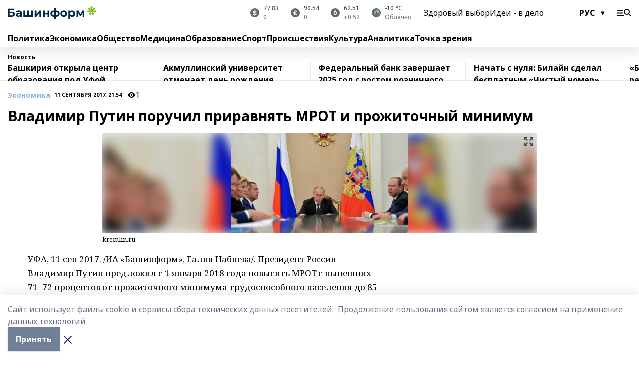

--- FILE ---
content_type: text/html; charset=utf-8
request_url: https://www.bashinform.ru/news/economy/2017-09-11/vladimir-putin-poruchil-priravnyat-mrot-i-prozhitochnyy-minimum-2193088
body_size: 145389
content:
<!doctype html>
<html data-n-head-ssr lang="ru" data-n-head="%7B%22lang%22:%7B%22ssr%22:%22ru%22%7D%7D">
  <head>
    <title>Владимир Путин поручил приравнять МРОТ и прожиточный минимум</title><meta data-n-head="ssr" data-hid="google" name="google" content="notranslate"><meta data-n-head="ssr" data-hid="charset" charset="utf-8"><meta data-n-head="ssr" name="viewport" content="width=1300"><meta data-n-head="ssr" data-hid="og:url" property="og:url" content="https://www.bashinform.ru/news/economy/2017-09-11/vladimir-putin-poruchil-priravnyat-mrot-i-prozhitochnyy-minimum-2193088"><meta data-n-head="ssr" data-hid="og:type" property="og:type" content="article"><meta data-n-head="ssr" name="yandex-verification" content="ca58c9dd15dea0f3"><meta data-n-head="ssr" name="zen-verification" content="d6MJZIcZfvx5x8MI1ahrE91viUYqoHpPg4n6TlZx5aKVNzirodGtfLAD1MXIf7uT"><meta data-n-head="ssr" name="google-site-verification" content="aophjRo3SvSS_JveRtLG6t2WU9eBvkgT7cvpQiKwKgQ"><meta data-n-head="ssr" data-hid="og:title" property="og:title" content="Владимир Путин поручил приравнять МРОТ и прожиточный минимум"><meta data-n-head="ssr" data-hid="og:description" property="og:description" content="Владимир Путин поручил приравнять МРОТ и прожиточный минимум"><meta data-n-head="ssr" data-hid="keywords" name="keywords" content="Владимир Путин, мрот"><meta data-n-head="ssr" data-hid="description" name="description" content="Владимир Путин поручил приравнять МРОТ и прожиточный минимум"><meta data-n-head="ssr" data-hid="og:image" property="og:image" content="https://api.bashinform.ru/attachments/2989fd750a43bca0f47335c09d2ead577f2cc23c/store/crop/0/45/870/489/870/489/0/23b759a45017fc23cd2fb84c37e414e574405a8c815dbad1c51196c04aa0/2386523.jpeg"><link data-n-head="ssr" rel="icon" href="https://api.bashinform.ru/attachments/00d011a4fcd6f83754eee2e1d97ea0a4e1ac3280/store/5e2dfad69d32f24b4dbaec4002fa928d33ba30d5f73d5cbc6d431b4c7a0e/favicon+%285%29.ico"><link data-n-head="ssr" rel="canonical" href="https://www.bashinform.ru/news/economy/2017-09-11/vladimir-putin-poruchil-priravnyat-mrot-i-prozhitochnyy-minimum-2193088"><link data-n-head="ssr" rel="preconnect" href="https://fonts.googleapis.com"><link data-n-head="ssr" rel="stylesheet" href="/fonts/noto-sans/index.css"><link data-n-head="ssr" rel="stylesheet" href="https://fonts.googleapis.com/css2?family=Noto+Serif:wght@400;700&amp;display=swap"><link data-n-head="ssr" rel="stylesheet" href="https://fonts.googleapis.com/css2?family=Inter:wght@400;600;700;900&amp;display=swap"><link data-n-head="ssr" rel="stylesheet" href="https://fonts.googleapis.com/css2?family=Montserrat:wght@400;700&amp;display=swap"><link data-n-head="ssr" rel="stylesheet" href="https://fonts.googleapis.com/css2?family=Pacifico&amp;display=swap"><style data-n-head="ssr">:root { --active-color: #8bb1d4; }</style><script data-n-head="ssr" src="https://yastatic.net/pcode/adfox/loader.js" crossorigin="anonymous"></script><script data-n-head="ssr" src="https://vk.com/js/api/openapi.js" async></script><script data-n-head="ssr" src="https://widget.sparrow.ru/js/embed.js" async></script><script data-n-head="ssr" src="https://yandex.ru/ads/system/header-bidding.js" async></script><script data-n-head="ssr" src="https://ads.digitalcaramel.com/js/bashinform.ru.js" type="text/javascript"></script><script data-n-head="ssr">window.yaContextCb = window.yaContextCb || []</script><script data-n-head="ssr" src="https://yandex.ru/ads/system/context.js" async></script><script data-n-head="ssr" type="application/ld+json">{
            "@context": "https://schema.org",
            "@type": "NewsArticle",
            "mainEntityOfPage": {
              "@type": "WebPage",
              "@id": "https://www.bashinform.ru/news/economy/2017-09-11/vladimir-putin-poruchil-priravnyat-mrot-i-prozhitochnyy-minimum-2193088"
            },
            "headline" : "Владимир Путин поручил приравнять МРОТ и прожиточный минимум",
            "image": [
              "https://api.bashinform.ru/attachments/2989fd750a43bca0f47335c09d2ead577f2cc23c/store/crop/0/45/870/489/870/489/0/23b759a45017fc23cd2fb84c37e414e574405a8c815dbad1c51196c04aa0/2386523.jpeg"
            ],
            "datePublished": "2017-09-11T21:54:42.000+05:00",
            "author": [],
            "publisher": {
              "@type": "Organization",
              "name": "Башинформ.рф",
              "logo": {
                "@type": "ImageObject",
                "url": "https://api.bashinform.ru/attachments/d98d4d870c74585f57c4f553055a9f49097921bc/store/7c5dc86771304bdd9c3093d87d5823f85294017c8f12d0e862a7e04b5e82/logo.svg"
              }
            },
            "description": ""
          }</script><link rel="preload" href="/_nuxt/05b0bf6.js" as="script"><link rel="preload" href="/_nuxt/622ad3e.js" as="script"><link rel="preload" href="/_nuxt/95dcbeb.js" as="script"><link rel="preload" href="/_nuxt/b4f0b53.js" as="script"><link rel="preload" href="/_nuxt/a4b02bc.js" as="script"><link rel="preload" href="/_nuxt/1f4701a.js" as="script"><link rel="preload" href="/_nuxt/bb7a823.js" as="script"><link rel="preload" href="/_nuxt/61cd1ad.js" as="script"><link rel="preload" href="/_nuxt/3795d03.js" as="script"><link rel="preload" href="/_nuxt/9842943.js" as="script"><style data-vue-ssr-id="02097838:0 0211d3d2:0 7e56e4e3:0 78c231fa:0 2b202313:0 3ba5510c:0 4d1b8c1e:0 285ffec4:0 4627bcb0:0 01f9c408:0 f11faff8:0 01b9542b:0 74a8f3db:0 fd82e6f0:0 69552a97:0 2bc4b7f8:0 77d4baa4:0 6f94af7f:0 0a7c8cf7:0 67baf181:0 a473ccf0:0 36448f52:0 3eb3f9ae:0 0684d134:0 7eba589d:0 6ec1390e:0 689e6882:0 44e53ad8:0 06633194:0 2b9a519e:0">.fade-enter,.fade-leave-to{opacity:0}.fade-enter-active,.fade-leave-active{transition:opacity .2s ease}.fade-up-enter-active,.fade-up-leave-active{transition:all .35s}.fade-up-enter,.fade-up-leave-to{opacity:0;transform:translateY(-20px)}.rubric-date{display:flex;align-items:flex-end;margin-bottom:1rem}.cm-rubric{font-weight:700;font-size:14px;margin-right:.5rem;color:var(--active-color)}.cm-date{font-size:11px;text-transform:uppercase;font-weight:700}.cm-story{font-weight:700;font-size:14px;margin-left:.5rem;margin-right:.5rem;color:var(--active-color)}.serif-text{font-family:Noto Serif,serif;line-height:1.65;font-size:17px}.bg-img{background-size:cover;background-position:50%;height:0;position:relative;background-color:#e2e2e2;padding-bottom:56%;>img{position:absolute;left:0;top:0;width:100%;height:100%;-o-object-fit:cover;object-fit:cover;-o-object-position:center;object-position:center}}.btn{--text-opacity:1;color:#fff;color:rgba(255,255,255,var(--text-opacity));text-align:center;padding-top:1.5rem;padding-bottom:1.5rem;font-weight:700;cursor:pointer;margin-top:2rem;border-radius:8px;font-size:20px;background:var(--active-color)}.checkbox{border-radius:.5rem;border-width:1px;margin-right:1.25rem;cursor:pointer;border-color:#e9e9eb;width:32px;height:32px}.checkbox.__active{background:var(--active-color) 50% no-repeat url([data-uri]);border-color:var(--active-color)}.h1{margin-top:1rem;margin-bottom:1.5rem;font-weight:700;line-height:1.07;font-size:32px}.all-matters{text-align:center;cursor:pointer;padding-top:1.5rem;padding-bottom:1.5rem;font-weight:700;margin-bottom:2rem;border-radius:8px;background:#f5f5f5;font-size:20px}.all-matters.__small{padding-top:.75rem;padding-bottom:.75rem;margin-top:1.5rem;font-size:14px;border-radius:4px}[data-desktop]{.rubric-date{margin-bottom:1.25rem}.h1{font-size:46px;margin-top:1.5rem;margin-bottom:1.5rem}section.cols{display:grid;margin-left:58px;grid-gap:16px;grid-template-columns:816px 42px 300px}section.list-cols{display:grid;grid-gap:40px;grid-template-columns:1fr 300px}.matter-grid{display:flex;flex-wrap:wrap;margin-right:-16px}.top-sticky{position:-webkit-sticky;position:sticky;top:48px}.top-sticky.local{top:56px}.top-sticky.ig{top:86px}.top-sticky-matter{position:-webkit-sticky;position:sticky;z-index:1;top:102px}.top-sticky-matter.local{top:110px}.top-sticky-matter.ig{top:140px}}.search-form{display:flex;border-bottom-width:1px;--border-opacity:1;border-color:#fff;border-color:rgba(255,255,255,var(--border-opacity));padding-bottom:.75rem;justify-content:space-between;align-items:center;--text-opacity:1;color:#fff;color:rgba(255,255,255,var(--text-opacity));.reset{cursor:pointer;opacity:.5;display:block}input{background-color:transparent;border-style:none;--text-opacity:1;color:#fff;color:rgba(255,255,255,var(--text-opacity));outline:2px solid transparent;outline-offset:2px;width:66.666667%;font-size:20px}input::-moz-placeholder{color:hsla(0,0%,100%,.18824)}input:-ms-input-placeholder{color:hsla(0,0%,100%,.18824)}input::placeholder{color:hsla(0,0%,100%,.18824)}}[data-desktop] .search-form{width:820px;button{border-radius:.25rem;font-weight:700;padding:.5rem 1.5rem;cursor:pointer;--text-opacity:1;color:#fff;color:rgba(255,255,255,var(--text-opacity));font-size:22px;background:var(--active-color)}input{font-size:28px}.reset{margin-right:2rem;margin-left:auto}}html.locked{overflow:hidden}html{body{letter-spacing:-.03em;font-family:Noto Sans,sans-serif;line-height:1.19;font-size:14px}ol,ul{margin-left:2rem;margin-bottom:1rem;li{margin-bottom:.5rem}}ol{list-style-type:decimal}ul{list-style-type:disc}a{cursor:pointer;color:inherit}iframe,img,object,video{max-width:100%}}.container{padding-left:16px;padding-right:16px}[data-desktop]{min-width:1250px;.container{margin-left:auto;margin-right:auto;padding-left:0;padding-right:0;width:1250px}}
/*! normalize.css v8.0.1 | MIT License | github.com/necolas/normalize.css */html{line-height:1.15;-webkit-text-size-adjust:100%}body{margin:0}main{display:block}h1{font-size:2em;margin:.67em 0}hr{box-sizing:content-box;height:0;overflow:visible}pre{font-family:monospace,monospace;font-size:1em}a{background-color:transparent}abbr[title]{border-bottom:none;text-decoration:underline;-webkit-text-decoration:underline dotted;text-decoration:underline dotted}b,strong{font-weight:bolder}code,kbd,samp{font-family:monospace,monospace;font-size:1em}small{font-size:80%}sub,sup{font-size:75%;line-height:0;position:relative;vertical-align:baseline}sub{bottom:-.25em}sup{top:-.5em}img{border-style:none}button,input,optgroup,select,textarea{font-family:inherit;font-size:100%;line-height:1.15;margin:0}button,input{overflow:visible}button,select{text-transform:none}[type=button],[type=reset],[type=submit],button{-webkit-appearance:button}[type=button]::-moz-focus-inner,[type=reset]::-moz-focus-inner,[type=submit]::-moz-focus-inner,button::-moz-focus-inner{border-style:none;padding:0}[type=button]:-moz-focusring,[type=reset]:-moz-focusring,[type=submit]:-moz-focusring,button:-moz-focusring{outline:1px dotted ButtonText}fieldset{padding:.35em .75em .625em}legend{box-sizing:border-box;color:inherit;display:table;max-width:100%;padding:0;white-space:normal}progress{vertical-align:baseline}textarea{overflow:auto}[type=checkbox],[type=radio]{box-sizing:border-box;padding:0}[type=number]::-webkit-inner-spin-button,[type=number]::-webkit-outer-spin-button{height:auto}[type=search]{-webkit-appearance:textfield;outline-offset:-2px}[type=search]::-webkit-search-decoration{-webkit-appearance:none}::-webkit-file-upload-button{-webkit-appearance:button;font:inherit}details{display:block}summary{display:list-item}[hidden],template{display:none}blockquote,dd,dl,figure,h1,h2,h3,h4,h5,h6,hr,p,pre{margin:0}button{background-color:transparent;background-image:none}button:focus{outline:1px dotted;outline:5px auto -webkit-focus-ring-color}fieldset,ol,ul{margin:0;padding:0}ol,ul{list-style:none}html{font-family:Noto Sans,sans-serif;line-height:1.5}*,:after,:before{box-sizing:border-box;border:0 solid #e2e8f0}hr{border-top-width:1px}img{border-style:solid}textarea{resize:vertical}input::-moz-placeholder,textarea::-moz-placeholder{color:#a0aec0}input:-ms-input-placeholder,textarea:-ms-input-placeholder{color:#a0aec0}input::placeholder,textarea::placeholder{color:#a0aec0}[role=button],button{cursor:pointer}table{border-collapse:collapse}h1,h2,h3,h4,h5,h6{font-size:inherit;font-weight:inherit}a{color:inherit;text-decoration:inherit}button,input,optgroup,select,textarea{padding:0;line-height:inherit;color:inherit}code,kbd,pre,samp{font-family:Menlo,Monaco,Consolas,"Liberation Mono","Courier New",monospace}audio,canvas,embed,iframe,img,object,svg,video{display:block;vertical-align:middle}img,video{max-width:100%;height:auto}.appearance-none{-webkit-appearance:none;-moz-appearance:none;appearance:none}.bg-transparent{background-color:transparent}.bg-black{--bg-opacity:1;background-color:#000;background-color:rgba(0,0,0,var(--bg-opacity))}.bg-white{--bg-opacity:1;background-color:#fff;background-color:rgba(255,255,255,var(--bg-opacity))}.bg-gray-200{--bg-opacity:1;background-color:#edf2f7;background-color:rgba(237,242,247,var(--bg-opacity))}.bg-center{background-position:50%}.bg-top{background-position:top}.bg-no-repeat{background-repeat:no-repeat}.bg-cover{background-size:cover}.bg-contain{background-size:contain}.border-collapse{border-collapse:collapse}.border-black{--border-opacity:1;border-color:#000;border-color:rgba(0,0,0,var(--border-opacity))}.border-blue-400{--border-opacity:1;border-color:#63b3ed;border-color:rgba(99,179,237,var(--border-opacity))}.rounded{border-radius:.25rem}.rounded-lg{border-radius:.5rem}.rounded-full{border-radius:9999px}.border-none{border-style:none}.border-2{border-width:2px}.border-4{border-width:4px}.border{border-width:1px}.border-t-0{border-top-width:0}.border-t{border-top-width:1px}.border-b{border-bottom-width:1px}.cursor-pointer{cursor:pointer}.block{display:block}.inline-block{display:inline-block}.flex{display:flex}.table{display:table}.grid{display:grid}.hidden{display:none}.flex-col{flex-direction:column}.flex-wrap{flex-wrap:wrap}.flex-no-wrap{flex-wrap:nowrap}.items-center{align-items:center}.justify-center{justify-content:center}.justify-between{justify-content:space-between}.flex-grow-0{flex-grow:0}.flex-shrink-0{flex-shrink:0}.order-first{order:-9999}.order-last{order:9999}.font-sans{font-family:Noto Sans,sans-serif}.font-serif{font-family:Noto Serif,serif}.font-medium{font-weight:500}.font-semibold{font-weight:600}.font-bold{font-weight:700}.h-6{height:1.5rem}.h-12{height:3rem}.h-auto{height:auto}.h-full{height:100%}.text-xs{font-size:11px}.text-sm{font-size:12px}.text-base{font-size:14px}.text-lg{font-size:16px}.text-xl{font-size:18px}.text-2xl{font-size:21px}.text-3xl{font-size:30px}.text-4xl{font-size:46px}.leading-6{line-height:1.5rem}.leading-none{line-height:1}.leading-tight{line-height:1.07}.leading-snug{line-height:1.125}.m-0{margin:0}.my-0{margin-top:0;margin-bottom:0}.mx-0{margin-left:0;margin-right:0}.mx-1{margin-left:.25rem;margin-right:.25rem}.mx-2{margin-left:.5rem;margin-right:.5rem}.my-4{margin-top:1rem;margin-bottom:1rem}.mx-4{margin-left:1rem;margin-right:1rem}.my-5{margin-top:1.25rem;margin-bottom:1.25rem}.mx-5{margin-left:1.25rem;margin-right:1.25rem}.my-6{margin-top:1.5rem;margin-bottom:1.5rem}.my-8{margin-top:2rem;margin-bottom:2rem}.mx-auto{margin-left:auto;margin-right:auto}.-mx-3{margin-left:-.75rem;margin-right:-.75rem}.-my-4{margin-top:-1rem;margin-bottom:-1rem}.mt-0{margin-top:0}.mr-0{margin-right:0}.mb-0{margin-bottom:0}.ml-0{margin-left:0}.mt-1{margin-top:.25rem}.mr-1{margin-right:.25rem}.mb-1{margin-bottom:.25rem}.ml-1{margin-left:.25rem}.mt-2{margin-top:.5rem}.mr-2{margin-right:.5rem}.mb-2{margin-bottom:.5rem}.ml-2{margin-left:.5rem}.mt-3{margin-top:.75rem}.mr-3{margin-right:.75rem}.mb-3{margin-bottom:.75rem}.mt-4{margin-top:1rem}.mr-4{margin-right:1rem}.mb-4{margin-bottom:1rem}.ml-4{margin-left:1rem}.mt-5{margin-top:1.25rem}.mr-5{margin-right:1.25rem}.mb-5{margin-bottom:1.25rem}.mt-6{margin-top:1.5rem}.mr-6{margin-right:1.5rem}.mb-6{margin-bottom:1.5rem}.mt-8{margin-top:2rem}.mr-8{margin-right:2rem}.mb-8{margin-bottom:2rem}.ml-8{margin-left:2rem}.mt-10{margin-top:2.5rem}.ml-10{margin-left:2.5rem}.mt-12{margin-top:3rem}.mb-12{margin-bottom:3rem}.mt-16{margin-top:4rem}.mb-16{margin-bottom:4rem}.mr-20{margin-right:5rem}.mr-auto{margin-right:auto}.ml-auto{margin-left:auto}.-mt-2{margin-top:-.5rem}.max-w-none{max-width:none}.max-w-full{max-width:100%}.object-contain{-o-object-fit:contain;object-fit:contain}.object-cover{-o-object-fit:cover;object-fit:cover}.object-center{-o-object-position:center;object-position:center}.opacity-0{opacity:0}.opacity-50{opacity:.5}.outline-none{outline:2px solid transparent;outline-offset:2px}.overflow-auto{overflow:auto}.overflow-hidden{overflow:hidden}.overflow-visible{overflow:visible}.p-0{padding:0}.p-2{padding:.5rem}.p-3{padding:.75rem}.p-4{padding:1rem}.p-8{padding:2rem}.px-0{padding-left:0;padding-right:0}.py-1{padding-top:.25rem;padding-bottom:.25rem}.px-1{padding-left:.25rem;padding-right:.25rem}.py-2{padding-top:.5rem;padding-bottom:.5rem}.px-2{padding-left:.5rem;padding-right:.5rem}.py-3{padding-top:.75rem;padding-bottom:.75rem}.px-3{padding-left:.75rem;padding-right:.75rem}.py-4{padding-top:1rem;padding-bottom:1rem}.px-4{padding-left:1rem;padding-right:1rem}.px-5{padding-left:1.25rem;padding-right:1.25rem}.px-6{padding-left:1.5rem;padding-right:1.5rem}.py-8{padding-top:2rem;padding-bottom:2rem}.py-10{padding-top:2.5rem;padding-bottom:2.5rem}.pt-0{padding-top:0}.pr-0{padding-right:0}.pb-0{padding-bottom:0}.pt-1{padding-top:.25rem}.pt-2{padding-top:.5rem}.pb-2{padding-bottom:.5rem}.pl-2{padding-left:.5rem}.pt-3{padding-top:.75rem}.pb-3{padding-bottom:.75rem}.pt-4{padding-top:1rem}.pr-4{padding-right:1rem}.pb-4{padding-bottom:1rem}.pl-4{padding-left:1rem}.pt-5{padding-top:1.25rem}.pr-5{padding-right:1.25rem}.pb-5{padding-bottom:1.25rem}.pl-5{padding-left:1.25rem}.pt-6{padding-top:1.5rem}.pb-6{padding-bottom:1.5rem}.pl-6{padding-left:1.5rem}.pt-8{padding-top:2rem}.pb-8{padding-bottom:2rem}.pr-10{padding-right:2.5rem}.pb-12{padding-bottom:3rem}.pl-12{padding-left:3rem}.pb-16{padding-bottom:4rem}.pointer-events-none{pointer-events:none}.fixed{position:fixed}.absolute{position:absolute}.relative{position:relative}.sticky{position:-webkit-sticky;position:sticky}.top-0{top:0}.right-0{right:0}.bottom-0{bottom:0}.left-0{left:0}.left-auto{left:auto}.shadow{box-shadow:0 1px 3px 0 rgba(0,0,0,.1),0 1px 2px 0 rgba(0,0,0,.06)}.shadow-none{box-shadow:none}.text-center{text-align:center}.text-right{text-align:right}.text-transparent{color:transparent}.text-black{--text-opacity:1;color:#000;color:rgba(0,0,0,var(--text-opacity))}.text-white{--text-opacity:1;color:#fff;color:rgba(255,255,255,var(--text-opacity))}.text-gray-600{--text-opacity:1;color:#718096;color:rgba(113,128,150,var(--text-opacity))}.text-gray-700{--text-opacity:1;color:#4a5568;color:rgba(74,85,104,var(--text-opacity))}.uppercase{text-transform:uppercase}.underline{text-decoration:underline}.tracking-tight{letter-spacing:-.05em}.select-none{-webkit-user-select:none;-moz-user-select:none;-ms-user-select:none;user-select:none}.select-all{-webkit-user-select:all;-moz-user-select:all;-ms-user-select:all;user-select:all}.visible{visibility:visible}.invisible{visibility:hidden}.whitespace-no-wrap{white-space:nowrap}.w-auto{width:auto}.w-1\/3{width:33.333333%}.w-full{width:100%}.z-20{z-index:20}.z-50{z-index:50}.gap-1{grid-gap:.25rem;gap:.25rem}.gap-2{grid-gap:.5rem;gap:.5rem}.gap-3{grid-gap:.75rem;gap:.75rem}.gap-4{grid-gap:1rem;gap:1rem}.gap-5{grid-gap:1.25rem;gap:1.25rem}.gap-6{grid-gap:1.5rem;gap:1.5rem}.gap-8{grid-gap:2rem;gap:2rem}.gap-10{grid-gap:2.5rem;gap:2.5rem}.grid-cols-1{grid-template-columns:repeat(1,minmax(0,1fr))}.grid-cols-2{grid-template-columns:repeat(2,minmax(0,1fr))}.grid-cols-3{grid-template-columns:repeat(3,minmax(0,1fr))}.grid-cols-4{grid-template-columns:repeat(4,minmax(0,1fr))}.grid-cols-5{grid-template-columns:repeat(5,minmax(0,1fr))}.transform{--transform-translate-x:0;--transform-translate-y:0;--transform-rotate:0;--transform-skew-x:0;--transform-skew-y:0;--transform-scale-x:1;--transform-scale-y:1;transform:translateX(var(--transform-translate-x)) translateY(var(--transform-translate-y)) rotate(var(--transform-rotate)) skewX(var(--transform-skew-x)) skewY(var(--transform-skew-y)) scaleX(var(--transform-scale-x)) scaleY(var(--transform-scale-y))}.transition-all{transition-property:all}.transition{transition-property:background-color,border-color,color,fill,stroke,opacity,box-shadow,transform}@-webkit-keyframes spin{to{transform:rotate(1turn)}}@keyframes spin{to{transform:rotate(1turn)}}@-webkit-keyframes ping{75%,to{transform:scale(2);opacity:0}}@keyframes ping{75%,to{transform:scale(2);opacity:0}}@-webkit-keyframes pulse{50%{opacity:.5}}@keyframes pulse{50%{opacity:.5}}@-webkit-keyframes bounce{0%,to{transform:translateY(-25%);-webkit-animation-timing-function:cubic-bezier(.8,0,1,1);animation-timing-function:cubic-bezier(.8,0,1,1)}50%{transform:none;-webkit-animation-timing-function:cubic-bezier(0,0,.2,1);animation-timing-function:cubic-bezier(0,0,.2,1)}}@keyframes bounce{0%,to{transform:translateY(-25%);-webkit-animation-timing-function:cubic-bezier(.8,0,1,1);animation-timing-function:cubic-bezier(.8,0,1,1)}50%{transform:none;-webkit-animation-timing-function:cubic-bezier(0,0,.2,1);animation-timing-function:cubic-bezier(0,0,.2,1)}}
.nuxt-progress{position:fixed;top:0;left:0;right:0;height:2px;width:0;opacity:1;transition:width .1s,opacity .4s;background-color:var(--active-color);z-index:999999}.nuxt-progress.nuxt-progress-notransition{transition:none}.nuxt-progress-failed{background-color:red}
.page_1iNBq{position:relative;min-height:65vh}[data-desktop]{.topBanner_Im5IM{margin-left:auto;margin-right:auto;width:1256px}}
.bnr_2VvRX{margin-left:auto;margin-right:auto;width:300px}.bnr_2VvRX:not(:empty){margin-bottom:1rem}.bnrContainer_1ho9N.mb-0 .bnr_2VvRX{margin-bottom:0}[data-desktop]{.bnr_2VvRX{width:auto;margin-left:0;margin-right:0}}
.topline-container[data-v-7682f57c]{position:-webkit-sticky;position:sticky;top:0;z-index:10}.bottom-menu[data-v-7682f57c]{--bg-opacity:1;background-color:#fff;background-color:rgba(255,255,255,var(--bg-opacity));height:45px;box-shadow:0 15px 20px rgba(0,0,0,.08)}.bottom-menu.__dark[data-v-7682f57c]{--bg-opacity:1;background-color:#000;background-color:rgba(0,0,0,var(--bg-opacity));.bottom-menu-link{--text-opacity:1;color:#fff;color:rgba(255,255,255,var(--text-opacity))}.bottom-menu-link:hover{color:var(--active-color)}}.bottom-menu-links[data-v-7682f57c]{display:flex;overflow:auto;grid-gap:1rem;gap:1rem;padding-top:1rem;padding-bottom:1rem;scrollbar-width:none}.bottom-menu-links[data-v-7682f57c]::-webkit-scrollbar{display:none}.bottom-menu-link[data-v-7682f57c]{white-space:nowrap;font-weight:700}.bottom-menu-link[data-v-7682f57c]:hover{color:var(--active-color)}
.topline_3oryG{--bg-opacity:1;background-color:#fff;background-color:rgba(255,255,255,var(--bg-opacity));padding-top:.5rem;padding-bottom:.5rem;box-shadow:0 15px 20px rgba(0,0,0,.08);height:49px;z-index:1}.topline_3oryG.__dark_7Q9sS{--bg-opacity:1;background-color:#000;background-color:rgba(0,0,0,var(--bg-opacity))}[data-desktop]{.topline_3oryG{height:42px}}
.topline-content_3mZdm .lang_3UlnI{--text-opacity:1;color:#000;color:rgba(0,0,0,var(--text-opacity))}.topline-content_3mZdm.__dark_3Eyw2{.menu-trigger_2vHgg{--bg-opacity:1;background-color:#fff;background-color:rgba(255,255,255,var(--bg-opacity))}.lang_3UlnI{--text-opacity:1;color:#fff;color:rgba(255,255,255,var(--text-opacity));background-image:url([data-uri])}.mobile-slogan_2KqDP .slogan_1y6dY{--bg-opacity:1;background-color:#000;background-color:rgba(0,0,0,var(--bg-opacity))}.desktop-slogan_g0Qy1,.mobile-slogan_2KqDP .slogan_1y6dY{--text-opacity:1;color:#718096;color:rgba(113,128,150,var(--text-opacity))}}.wrapper_2CltC{display:flex;align-items:center;justify-content:center}.logo_2-8Nd{margin-right:auto;img{width:176px;height:21px;-o-object-fit:contain;object-fit:contain;-o-object-position:left;object-position:left}}.lang_3UlnI{margin-left:auto;margin-right:1.25rem;padding-right:1rem;padding-left:.5rem;cursor:pointer;display:flex;align-items:center;font-weight:700;-webkit-appearance:none;-moz-appearance:none;appearance:none;outline:2px solid transparent;outline-offset:2px;text-transform:uppercase;background:no-repeat url([data-uri]) calc(100% - 3px) 50%}.menu-trigger_2vHgg{cursor:pointer;--bg-opacity:1;background-color:#000;background-color:rgba(0,0,0,var(--bg-opacity));width:30px;height:24px;-webkit-mask:no-repeat url(/_nuxt/img/menu.cffb7c4.svg) center;mask:no-repeat url(/_nuxt/img/menu.cffb7c4.svg) center}.menu-trigger_2vHgg.__cross_2uX-G{-webkit-mask-image:url([data-uri]);mask-image:url([data-uri])}.mobile-slogan_2KqDP{position:relative;.slogan_1y6dY{font-weight:700;--bg-opacity:1;background-color:#fff;background-color:rgba(255,255,255,var(--bg-opacity));display:inline-block;padding-left:.25rem;padding-right:.25rem;position:relative;--text-opacity:1;color:#000;color:rgba(0,0,0,var(--text-opacity));text-transform:uppercase;font-size:10px;margin-left:30px}.line_1yLQW{position:absolute;width:100%;left:0;border-bottom:1px solid #95a3ab;top:8px;color:#5e6a70}}[data-desktop]{.logo_2-8Nd{margin-right:.75rem}.desktop-slogan_g0Qy1{margin-right:auto;font-weight:700;font-size:11px;text-transform:uppercase;color:#5e6a70}.topline-item_1tx8z{font-weight:700;margin-left:1.5rem}.topline-item_1tx8z,.topline-item_1tx8z.blue_3yIQz,.topline-item_1tx8z.red_3O_4Y{--text-opacity:1;color:#fff;color:rgba(255,255,255,var(--text-opacity))}.topline-item_1tx8z.blue_3yIQz,.topline-item_1tx8z.red_3O_4Y{padding-left:.75rem;padding-right:.75rem;margin-top:-1rem;margin-bottom:-1rem;margin-left:0;padding-top:13px;padding-bottom:13px;background:#8bb1d4}.topline-item_1tx8z.red_3O_4Y{background:#c23030}.topline-item_1tx8z.default_1igax{color:var(--active-color)}.lang_3UlnI{margin-right:1.5rem}}
.quotes[data-v-1aca8b04]{justify-content:center}.quote[data-v-1aca8b04],.quotes[data-v-1aca8b04]{display:flex;align-items:center}.quote[data-v-1aca8b04]{margin-right:1.5rem}.quote[data-v-1aca8b04]:last-child{margin-right:0}.icon[data-v-1aca8b04]{position:relative;background:#5e6a70;width:18px;height:18px}.icon[data-v-1aca8b04],.icon[data-v-1aca8b04]:after{border-radius:9999px}.icon[data-v-1aca8b04]:after{position:absolute;left:0;top:0;width:100%;height:100%;background-position:50%;background-repeat:no-repeat;background-image:url(/_nuxt/img/usd.8776cb5.svg);content:""}.icon.EUR[data-v-1aca8b04]:after{background-image:url(/_nuxt/img/eur.7388f81.svg)}.icon.BRO[data-v-1aca8b04]:after{background-image:url([data-uri])}.icon.clear[data-v-1aca8b04]:after{background-image:url(/_nuxt/img/clear.504a39c.svg);background-size:11px}.icon.clouds[data-v-1aca8b04]:after{background-image:url(/_nuxt/img/clouds.35bb1b1.svg);background-size:11px}.icon.few_clouds[data-v-1aca8b04]:after{background-image:url(/_nuxt/img/few_clouds.849e8ce.svg);background-size:11px}.icon.rain[data-v-1aca8b04]:after{background-image:url(/_nuxt/img/rain.fa221cc.svg);background-size:11px}.icon.snow[data-v-1aca8b04]:after{background-image:url(/_nuxt/img/snow.3971728.svg);background-size:11px}.icon.thunderstorm_w_rain[data-v-1aca8b04]:after{background-image:url(/_nuxt/img/thunderstorm_w_rain.f4f5bf2.svg);background-size:11px}.icon.thunderstorm[data-v-1aca8b04]:after{background-image:url(/_nuxt/img/thunderstorm.bbf00c1.svg);background-size:11px}.text[data-v-1aca8b04]{font-size:12px;font-weight:500;margin-left:.5rem;color:#4c4c4c}.diff[data-v-1aca8b04]{opacity:.75}.__local[data-v-1aca8b04]{.icon{background:var(--active-color)}.text{color:var(--active-color)}}.__dark[data-v-1aca8b04]{.icon{background:#4c4c4c}.quote .text{--text-opacity:1;color:#fff;color:rgba(255,255,255,var(--text-opacity))}}
.block_35WEi{position:-webkit-sticky;position:sticky;left:0;width:100%;padding-top:.75rem;padding-bottom:.75rem;--bg-opacity:1;background-color:#fff;background-color:rgba(255,255,255,var(--bg-opacity));--text-opacity:1;color:#000;color:rgba(0,0,0,var(--text-opacity));height:68px;z-index:8;border-bottom:1px solid rgba(0,0,0,.08235)}.block_35WEi.invisible_3bwn4{visibility:hidden}.block_35WEi.local_2u9p8,.block_35WEi.local_ext_2mSQw{top:40px}.block_35WEi.local_2u9p8.has_bottom_items_u0rcZ,.block_35WEi.local_ext_2mSQw.has_bottom_items_u0rcZ{top:85px}.block_35WEi.ig_3ld7e{top:50px}.block_35WEi.ig_3ld7e.has_bottom_items_u0rcZ{top:95px}.block_35WEi.bi_3BhQ1,.block_35WEi.bi_ext_1Yp6j{top:49px}.block_35WEi.bi_3BhQ1.has_bottom_items_u0rcZ,.block_35WEi.bi_ext_1Yp6j.has_bottom_items_u0rcZ{top:94px}.block_35WEi.red_wPGsU{background:#fdf3f3;.blockTitle_1BF2P{color:#d65a47}}.block_35WEi.blue_2AJX7{background:#e6ecf2;.blockTitle_1BF2P{color:#8bb1d4}}.block_35WEi{.loading_1RKbb{height:1.5rem;margin:0 auto}}.blockTitle_1BF2P{font-weight:700;font-size:12px;margin-bottom:.25rem;display:inline-block;overflow:hidden;max-height:1.2em;display:-webkit-box;-webkit-line-clamp:1;-webkit-box-orient:vertical;text-overflow:ellipsis}.items_2XU71{display:flex;overflow:auto;margin-left:-16px;margin-right:-16px;padding-left:16px;padding-right:16px}.items_2XU71::-webkit-scrollbar{display:none}.item_KFfAv{flex-shrink:0;flex-grow:0;padding-right:1rem;margin-right:1rem;font-weight:700;overflow:hidden;width:295px;max-height:2.4em;border-right:1px solid rgba(0,0,0,.08235);display:-webkit-box;-webkit-line-clamp:2;-webkit-box-orient:vertical;text-overflow:ellipsis}.item_KFfAv:hover{opacity:.75}[data-desktop]{.block_35WEi{height:54px}.block_35WEi.local_2u9p8,.block_35WEi.local_ext_2mSQw{top:50px}.block_35WEi.local_2u9p8.has_bottom_items_u0rcZ,.block_35WEi.local_ext_2mSQw.has_bottom_items_u0rcZ{top:95px}.block_35WEi.ig_3ld7e{top:80px}.block_35WEi.ig_3ld7e.has_bottom_items_u0rcZ{top:125px}.block_35WEi.bi_3BhQ1,.block_35WEi.bi_ext_1Yp6j{top:42px}.block_35WEi.bi_3BhQ1.has_bottom_items_u0rcZ,.block_35WEi.bi_ext_1Yp6j.has_bottom_items_u0rcZ{top:87px}.block_35WEi.image_3yONs{.prev_1cQoq{background-image:url([data-uri])}.next_827zB{background-image:url([data-uri])}}.wrapper_TrcU4{display:grid;grid-template-columns:240px calc(100% - 320px)}.next_827zB,.prev_1cQoq{position:absolute;cursor:pointer;width:24px;height:24px;top:4px;left:210px;background:url([data-uri])}.next_827zB{left:auto;right:15px;background:url([data-uri])}.blockTitle_1BF2P{font-size:18px;padding-right:2.5rem;margin-right:0;max-height:2.4em;-webkit-line-clamp:2}.items_2XU71{margin-left:0;padding-left:0;-ms-scroll-snap-type:x mandatory;scroll-snap-type:x mandatory;scroll-behavior:smooth;scrollbar-width:none}.item_KFfAv,.items_2XU71{margin-right:0;padding-right:0}.item_KFfAv{padding-left:1.25rem;scroll-snap-align:start;width:310px;border-left:1px solid rgba(0,0,0,.08235);border-right:none}}
@-webkit-keyframes rotate-data-v-8cdd8c10{0%{transform:rotate(0)}to{transform:rotate(1turn)}}@keyframes rotate-data-v-8cdd8c10{0%{transform:rotate(0)}to{transform:rotate(1turn)}}.component[data-v-8cdd8c10]{height:3rem;margin-top:1.5rem;margin-bottom:1.5rem;display:flex;justify-content:center;align-items:center;span{height:100%;width:4rem;background:no-repeat url(/_nuxt/img/loading.dd38236.svg) 50%/contain;-webkit-animation:rotate-data-v-8cdd8c10 .8s infinite;animation:rotate-data-v-8cdd8c10 .8s infinite}}
.promo_ZrQsB{text-align:center;display:block;--text-opacity:1;color:#fff;color:rgba(255,255,255,var(--text-opacity));font-weight:500;font-size:16px;line-height:1;position:relative;z-index:1;background:#d65a47;padding:6px 20px}[data-desktop]{.promo_ZrQsB{margin-left:auto;margin-right:auto;font-size:18px;padding:12px 40px}}
.feedTriggerMobile_1uP3h{text-align:center;width:100%;left:0;bottom:0;padding:1rem;color:#000;color:rgba(0,0,0,var(--text-opacity));background:#e7e7e7;filter:drop-shadow(0 -10px 30px rgba(0,0,0,.4))}.feedTriggerMobile_1uP3h,[data-desktop] .feedTriggerDesktop_eR1zC{position:fixed;font-weight:700;--text-opacity:1;z-index:8}[data-desktop] .feedTriggerDesktop_eR1zC{color:#fff;color:rgba(255,255,255,var(--text-opacity));cursor:pointer;padding:1rem 1rem 1rem 1.5rem;display:flex;align-items:center;justify-content:space-between;width:auto;font-size:28px;right:20px;bottom:20px;line-height:.85;background:var(--active-color);.new_36fkO{--bg-opacity:1;background-color:#fff;background-color:rgba(255,255,255,var(--bg-opacity));font-size:18px;padding:.25rem .5rem;margin-left:1rem;color:var(--active-color)}}
.noindex_1PbKm{display:block}.rubricDate_XPC5P{display:flex;margin-bottom:1rem;align-items:center;flex-wrap:wrap;grid-row-gap:.5rem;row-gap:.5rem}[data-desktop]{.rubricDate_XPC5P{margin-left:58px}.noindex_1PbKm,.pollContainer_25rgc{margin-left:40px}.noindex_1PbKm{width:700px}}
.h1_fQcc_{margin-top:0;margin-bottom:1rem;font-size:28px}.bigLead_37UJd{margin-bottom:1.25rem;font-size:20px}[data-desktop]{.h1_fQcc_{margin-bottom:1.25rem;margin-top:0;font-size:40px}.bigLead_37UJd{font-size:21px;margin-bottom:2rem}.smallLead_3mYo6{font-size:21px;font-weight:500}.leadImg_n0Xok{display:grid;grid-gap:2rem;gap:2rem;margin-bottom:2rem;grid-template-columns:repeat(2,minmax(0,1fr));margin-left:40px;width:700px}}
.partner[data-v-73e20f19]{margin-top:1rem;margin-bottom:1rem;color:rgba(0,0,0,.31373)}
.blurImgContainer_3_532{position:relative;overflow:hidden;--bg-opacity:1;background-color:#edf2f7;background-color:rgba(237,242,247,var(--bg-opacity));background-position:50%;background-repeat:no-repeat;display:flex;align-items:center;justify-content:center;aspect-ratio:16/9;background-image:url(/img/loading.svg)}.blurImgBlur_2fI8T{background-position:50%;background-size:cover;filter:blur(10px)}.blurImgBlur_2fI8T,.blurImgImg_ZaMSE{position:absolute;left:0;top:0;width:100%;height:100%}.blurImgImg_ZaMSE{-o-object-fit:contain;object-fit:contain;-o-object-position:center;object-position:center}.play_hPlPQ{background-size:contain;background-position:50%;background-repeat:no-repeat;position:relative;z-index:1;width:18%;min-width:30px;max-width:80px;aspect-ratio:1/1;background-image:url([data-uri])}[data-desktop]{.play_hPlPQ{min-width:35px}}
.fs-icon[data-v-2dcb0dcc]{position:absolute;cursor:pointer;right:0;top:0;transition-property:background-color,border-color,color,fill,stroke,opacity,box-shadow,transform;transition-duration:.3s;width:25px;height:25px;background:url(/_nuxt/img/fs.32f317e.svg) 0 100% no-repeat}
.photoText_slx0c{padding-top:.25rem;font-family:Noto Serif,serif;font-size:13px;a{color:var(--active-color)}}.author_1ZcJr{color:rgba(0,0,0,.50196);span{margin-right:.25rem}}[data-desktop]{.photoText_slx0c{padding-top:.75rem;font-size:12px;line-height:1}.author_1ZcJr{font-size:11px}}.photoText_slx0c.textWhite_m9vxt{--text-opacity:1;color:#fff;color:rgba(255,255,255,var(--text-opacity));.author_1ZcJr{--text-opacity:1;color:#fff;color:rgba(255,255,255,var(--text-opacity))}}
.block_1h4f8{margin-bottom:1.5rem}[data-desktop] .block_1h4f8{margin-bottom:2rem}
.paragraph[data-v-7a4bd814]{a{color:var(--active-color)}p{margin-bottom:1.5rem}ol,ul{margin-left:2rem;margin-bottom:1rem;li{margin-bottom:.5rem}}ol{list-style-type:decimal}ul{list-style-type:disc}.question{font-weight:700;font-size:21px;line-height:1.43}.answer:before,.question:before{content:"— "}h2,h3,h4{font-weight:700;margin-bottom:1.5rem;line-height:1.07;font-family:Noto Sans,sans-serif}h2{font-size:30px}h3{font-size:21px}h4{font-size:18px}blockquote{padding-top:1rem;padding-bottom:1rem;margin-bottom:1rem;font-weight:700;font-family:Noto Sans,sans-serif;border-top:6px solid var(--active-color);border-bottom:6px solid var(--active-color);font-size:19px;line-height:1.15}.table-wrapper{overflow:auto}table{border-collapse:collapse;margin-top:1rem;margin-bottom:1rem;min-width:100%;td{padding:.75rem .5rem;border-width:1px}p{margin:0}}}
.tags_IxJz4{display:flex;flex-wrap:wrap;margin-top:2rem;margin-bottom:2rem;border-top-width:1px;border-bottom-width:1px;border-color:#dbddde;a,span{margin-top:1.5rem;margin-bottom:1.5rem;margin-right:1rem}a:hover{color:var(--active-color)}}[data-desktop]{.tags_IxJz4{a,span{margin-top:1rem;margin-bottom:1rem}}.tags_IxJz4:not(.__ml-0){margin-left:40px;width:700px}}
.readus_3o8ag{margin-bottom:1.5rem;font-weight:700;font-size:16px}.subscribeButton_2yILe{font-weight:700;--text-opacity:1;color:#fff;color:rgba(255,255,255,var(--text-opacity));text-align:center;letter-spacing:-.05em;background:var(--active-color);padding:0 8px 3px;border-radius:11px;font-size:15px;width:140px}.rTitle_ae5sX{margin-bottom:1rem;font-family:Noto Sans,sans-serif;font-weight:700;color:#202022;font-size:20px;font-style:normal;line-height:normal}.items_1vOtx{display:flex;flex-wrap:wrap;grid-gap:.75rem;gap:.75rem;max-width:360px}.items_1vOtx.regional_OHiaP{.socialIcon_1xwkP{width:calc(33% - 10px)}.socialIcon_1xwkP:first-child,.socialIcon_1xwkP:nth-child(2){width:calc(50% - 10px)}}.socialIcon_1xwkP{margin-bottom:.5rem;background-size:contain;background-repeat:no-repeat;flex-shrink:0;width:calc(50% - 10px);background-position:0;height:30px}.vkIcon_1J2rG{background-image:url(/_nuxt/img/vk.07bf3d5.svg)}.vkShortIcon_1XRTC{background-image:url(/_nuxt/img/vk-short.1e19426.svg)}.tgIcon_3Y6iI{background-image:url(/_nuxt/img/tg.bfb93b5.svg)}.zenIcon_1Vpt0{background-image:url(/_nuxt/img/zen.1c41c49.svg)}.okIcon_3Q4dv{background-image:url(/_nuxt/img/ok.de8d66c.svg)}.okShortIcon_12fSg{background-image:url(/_nuxt/img/ok-short.e0e3723.svg)}.maxIcon_3MreL{background-image:url(/_nuxt/img/max.da7c1ef.png)}[data-desktop]{.readus_3o8ag{margin-left:2.5rem}.items_1vOtx{flex-wrap:nowrap;max-width:none;align-items:center}.subscribeButton_2yILe{text-align:center;font-weight:700;width:auto;padding:4px 7px 7px;font-size:25px}.socialIcon_1xwkP{height:45px}.vkIcon_1J2rG{width:197px!important}.vkShortIcon_1XRTC{width:90px!important}.tgIcon_3Y6iI{width:160px!important}.zenIcon_1Vpt0{width:110px!important}.okIcon_3Q4dv{width:256px!important}.okShortIcon_12fSg{width:90px!important}.maxIcon_3MreL{width:110px!important}}
.socials_3qx1G{margin-bottom:1.5rem}.socials_3qx1G.__black a{--border-opacity:1;border-color:#000;border-color:rgba(0,0,0,var(--border-opacity))}.socials_3qx1G.__border-white_1pZ66 .items_JTU4t a{--border-opacity:1;border-color:#fff;border-color:rgba(255,255,255,var(--border-opacity))}.socials_3qx1G{a{display:block;background-position:50%;background-repeat:no-repeat;cursor:pointer;width:20%;border:.5px solid #e2e2e2;border-right-width:0;height:42px}a:last-child{border-right-width:1px}}.items_JTU4t{display:flex}.vk_3jS8H{background-image:url(/_nuxt/img/vk.a3fc87d.svg)}.ok_3Znis{background-image:url(/_nuxt/img/ok.480e53f.svg)}.wa_32a2a{background-image:url(/_nuxt/img/wa.f2f254d.svg)}.tg_1vndD{background-image:url([data-uri])}.print_3gkIT{background-image:url(/_nuxt/img/print.f5ef7f3.svg)}.max_sqBYC{background-image:url([data-uri])}[data-desktop]{.socials_3qx1G{margin-bottom:0;width:42px}.socials_3qx1G.__sticky{position:-webkit-sticky;position:sticky;top:102px}.socials_3qx1G.__sticky.local_3XMUZ{top:110px}.socials_3qx1G.__sticky.ig_zkzMn{top:140px}.socials_3qx1G{a{width:auto;border-width:1px;border-bottom-width:0}a:last-child{border-bottom-width:1px}}.items_JTU4t{display:block}}.socials_3qx1G.__dark_1QzU6{a{border-color:#373737}.vk_3jS8H{background-image:url(/_nuxt/img/vk-white.dc41d20.svg)}.ok_3Znis{background-image:url(/_nuxt/img/ok-white.c2036d3.svg)}.wa_32a2a{background-image:url(/_nuxt/img/wa-white.e567518.svg)}.tg_1vndD{background-image:url([data-uri])}.print_3gkIT{background-image:url(/_nuxt/img/print-white.f6fd3d9.svg)}.max_sqBYC{background-image:url([data-uri])}}
.blockTitle_2XRiy{margin-bottom:.75rem;font-weight:700;font-size:28px}.itemsContainer_3JjHp{overflow:auto;margin-right:-1rem}.items_Kf7PA{width:770px;display:flex;overflow:auto}.teaserItem_ZVyTH{padding:.75rem;background:#f2f2f4;width:240px;margin-right:16px;.img_3lUmb{margin-bottom:.5rem}.title_3KNuK{line-height:1.07;font-size:18px;font-weight:700}}.teaserItem_ZVyTH:hover .title_3KNuK{color:var(--active-color)}[data-desktop]{.blockTitle_2XRiy{font-size:30px}.itemsContainer_3JjHp{margin-right:0;overflow:visible}.items_Kf7PA{display:grid;grid-template-columns:repeat(3,minmax(0,1fr));grid-gap:1.5rem;gap:1.5rem;width:auto;overflow:visible}.teaserItem_ZVyTH{width:auto;margin-right:0;background-color:transparent;padding:0;.img_3lUmb{background:#8894a2 url(/_nuxt/img/pattern-mix.5c9ce73.svg) 100% 100% no-repeat;padding-right:40px}.title_3KNuK{font-size:21px}}}
[data-desktop]{.item_3TsvC{margin-bottom:16px;margin-right:16px;width:calc(25% - 16px)}}
.item[data-v-14fd56fc]{display:grid;grid-template-columns:repeat(1,minmax(0,1fr));grid-gap:.5rem;gap:.5rem;grid-template-rows:120px 1fr;.rubric-date{margin-bottom:4px}}.item.__see-also[data-v-14fd56fc]{grid-template-rows:170px 1fr}.item:hover .title[data-v-14fd56fc]{color:var(--active-color)}.title[data-v-14fd56fc]{font-size:18px;font-weight:700}.text[data-v-14fd56fc]{display:flex;flex-direction:column;justify-content:space-between}.author[data-v-14fd56fc]{margin-top:.5rem;padding-top:.5rem;display:grid;grid-gap:.5rem;gap:.5rem;grid-template-columns:42px 1fr;border-top:1px solid #e2e2e2;justify-self:flex-end}.author-text[data-v-14fd56fc]{font-size:12px;max-width:170px}.author-avatar[data-v-14fd56fc]{--bg-opacity:1;background-color:#edf2f7;background-color:rgba(237,242,247,var(--bg-opacity));border-radius:9999px;background-size:cover;width:42px;height:42px}
.footer_2pohu{padding:2rem .75rem;margin-top:2rem;position:relative;background:#282828;color:#eceff1}[data-desktop]{.footer_2pohu{padding:2.5rem 0}}
.cols_3-bz_{display:flex;flex-wrap:wrap;justify-content:space-between}.col_2dYlQ,.cols_3-bz_{margin-bottom:1.5rem}.col_2dYlQ{width:45%;a:hover{opacity:.5}}.rightCol_72IqF{width:100%;line-height:1.4}.logo_1CsOp{display:block}.contacts_2pmX0,.logo_1CsOp{margin-bottom:1.5rem}.contacts_2pmX0{display:grid;grid-template-columns:repeat(2,minmax(0,1fr));grid-gap:.75rem;gap:.75rem}.title_-my6-{font-weight:700;margin-bottom:1.5rem;text-transform:uppercase}.text_1qBE2,.title_-my6-{color:#575959}.text_1qBE2{font-size:11px;a{--text-opacity:1;color:#fff;color:rgba(255,255,255,var(--text-opacity));opacity:.75}a:hover{opacity:.5}}[data-desktop]{.cols_3-bz_{padding-bottom:1.5rem;grid-gap:50px;border-bottom:1px solid #575959}.col_2dYlQ{width:150px}.rightCol_72IqF{margin-left:40px;width:370px}.text_1qBE2{display:grid;grid-gap:2.5rem;gap:2.5rem;grid-template-columns:repeat(1,minmax(0,1fr))}.text_1qBE2.__2_3MBU4{grid-template-columns:repeat(2,minmax(0,1fr))}.text_1qBE2.__3_59VH8{grid-template-columns:1fr 1fr 370px}}
.socials[data-v-1d8bf566]{display:flex;flex-wrap:wrap;a{margin-right:.75rem;margin-bottom:.75rem;width:31px;height:30px}.fb{background:url([data-uri]) no-repeat}.ig{background:url(/_nuxt/img/ig.706bd1c.svg) no-repeat}.ok{background:url(/_nuxt/img/ok.07098ed.svg) no-repeat}.rss{background:url(/_nuxt/img/rss.c1e9863.svg) no-repeat}.tw{background:url(/_nuxt/img/tw.c6cf346.svg) no-repeat}.vk{background:url(/_nuxt/img/vk.37fc6de.svg) no-repeat}.yt{background:url(/_nuxt/img/yt.87e58a6.svg) no-repeat}.zen{background:url([data-uri]) no-repeat}.tg{background:url(/_nuxt/img/tg.2c93b20.svg) no-repeat}}</style>
  </head>
  <body class="desktop " data-desktop="1" data-n-head="%7B%22class%22:%7B%22ssr%22:%22desktop%20%22%7D,%22data-desktop%22:%7B%22ssr%22:%221%22%7D%7D">
    <div data-server-rendered="true" id="__nuxt"><!----><div id="__layout"><div><!----> <div class="bg-white"><div class="bnrContainer_1ho9N mb-0 topBanner_Im5IM"><div title="banner_1" class="adfox-bnr bnr_2VvRX"></div></div> <!----> <!----> <!----></div> <div class="topline-container" data-v-7682f57c><div data-v-7682f57c><div class="topline_3oryG"><div class="topline-content_3mZdm"><div class="container wrapper_2CltC"><a href="/" class="nuxt-link-active logo_2-8Nd"><img src="https://api.bashinform.ru/attachments/d98d4d870c74585f57c4f553055a9f49097921bc/store/7c5dc86771304bdd9c3093d87d5823f85294017c8f12d0e862a7e04b5e82/logo.svg"></a> <div class="desktop-slogan_g0Qy1 opacity-0">Новости Башкортостана и Уфы</div> <div class="quotes" data-v-1aca8b04><div class="quote" data-v-1aca8b04><div class="icon USD" data-v-1aca8b04></div> <div class="text" data-v-1aca8b04><div data-v-1aca8b04>77.83</div> <div class="diff" data-v-1aca8b04>0</div></div></div><div class="quote" data-v-1aca8b04><div class="icon EUR" data-v-1aca8b04></div> <div class="text" data-v-1aca8b04><div data-v-1aca8b04>90.54</div> <div class="diff" data-v-1aca8b04>0</div></div></div><div class="quote" data-v-1aca8b04><div class="icon BRO" data-v-1aca8b04></div> <div class="text" data-v-1aca8b04><div data-v-1aca8b04>62.51</div> <div class="diff" data-v-1aca8b04>+0.52</div></div></div> <div class="quote" data-v-1aca8b04><div class="icon clouds" data-v-1aca8b04></div> <div class="text" data-v-1aca8b04><div data-v-1aca8b04>-10 °C</div> <div class="diff" data-v-1aca8b04>Облачно</div></div></div> <a href="/story/noaids" target="_self" class="topline-item_1tx8z red_3O_4Y">Здоровый выбор</a><a href="/story/idea" target="_self" class="topline-item_1tx8z blue_3yIQz">Идеи - в дело</a></div> <select class="lang_3UlnI"><option selected="selected">Рус</option> <option value="https://bash.bashinform.ru">Баш</option><option value="https://eng.bashinform.ru">Eng</option></select> <div class="menu-trigger_2vHgg"></div></div> <!----></div></div></div> <div class="bottom-menu" data-v-7682f57c><div class="container bottom-menu-links" data-v-7682f57c><a href="/rubric/politics" target="_self" class="bottom-menu-link" data-v-7682f57c>Политика</a><a href="/rubric/economy" target="_self" class="bottom-menu-link" data-v-7682f57c>Экономика</a><a href="/rubric/social" target="_self" class="bottom-menu-link" data-v-7682f57c>Общество</a><a href="/rubric/medicine" target="_self" class="bottom-menu-link" data-v-7682f57c>Медицина</a><a href="/rubric/obrazovanie" target="_self" class="bottom-menu-link" data-v-7682f57c>Образование</a><a href="/rubric/sport" target="_self" class="bottom-menu-link" data-v-7682f57c>Спорт</a><a href="/rubric/law" target="_self" class="bottom-menu-link" data-v-7682f57c>Происшествия</a><a href="/rubric/culture" target="_self" class="bottom-menu-link" data-v-7682f57c>Культура</a><a href="/rubric/analytics" target="_self" class="bottom-menu-link" data-v-7682f57c>Аналитика</a><a href="/rubric/viewpoint" target="_self" class="bottom-menu-link" data-v-7682f57c>Точка зрения</a></div></div></div> <div><div class="block_35WEi undefined bi_ext_1Yp6j has_bottom_items_u0rcZ"><div class="component loading_1RKbb" data-v-8cdd8c10><span data-v-8cdd8c10></span></div></div> <!----> <div class="page_1iNBq"><div><!----> <div class="feedTriggerDesktop_eR1zC"><span>Все новости</span> <!----></div></div> <div class="container mt-4"><div><div class="rubricDate_XPC5P"><a href="/news/economy" class="cm-rubric nuxt-link-active">Экономика</a> <div class="cm-date mr-2">11 Сентября 2017, 21:54</div> <div class="flex items-center gap-1 mx-1"><img src="[data-uri]" alt> <div>1</div></div> <!----></div> <section class="cols"><div><div class="mb-4"><!----> <h1 class="h1 h1_fQcc_">Владимир Путин поручил приравнять МРОТ и прожиточный минимум</h1> <h2 class="bigLead_37UJd"></h2> <div data-v-73e20f19><!----> <!----></div> <!----> <div class="relative mx-auto" style="max-width:870px;"><div><div class="blurImgContainer_3_532" style="filter:brightness(100%);min-height:200px;"><div class="blurImgBlur_2fI8T" style="background-image:url(https://api.bashinform.ru/attachments/d39781e196fab5e908e3367facae4df5d0dc16f6/store/crop/0/45/870/489/1600/0/0/23b759a45017fc23cd2fb84c37e414e574405a8c815dbad1c51196c04aa0/2386523.jpeg);"></div> <img src="https://api.bashinform.ru/attachments/d39781e196fab5e908e3367facae4df5d0dc16f6/store/crop/0/45/870/489/1600/0/0/23b759a45017fc23cd2fb84c37e414e574405a8c815dbad1c51196c04aa0/2386523.jpeg" alt="kremlin.ru" class="blurImgImg_ZaMSE"> <!----></div> <div class="fs-icon" data-v-2dcb0dcc></div></div> <div class="photoText_slx0c"><span class="mr-2">kremlin.ru</span> <!----> <!----></div></div></div> <!----> <div><div class="block_1h4f8"><div class="paragraph serif-text" style="margin-left:40px;width:700px;" data-v-7a4bd814>УФА, 11 сен 2017. /ИА «Башинформ», Галия Набиева/. Президент России Владимир Путин предложил с 1 января 2018 года повысить МРОТ с нынешних 71–72 процентов от прожиточного минимума трудоспособного населения до 85 процентов. Глава государства провел совещание с членами Правительства России.</div></div><div class="block_1h4f8"><div class="paragraph serif-text" style="margin-left:40px;width:700px;" data-v-7a4bd814>«И не позднее – а если Правительство посчитает возможным, и раньше, но не позднее 1 января 2019 года – приравнять МРОТ и прожиточный минимум. Прошу Правительство внести соответствующие предложения в Государственную Думу вместе с проектом федерального бюджета на ближайшую трёхлетку», — дал поручение Президент.</div></div><div class="block_1h4f8"><div class="paragraph serif-text" style="margin-left:40px;width:700px;" data-v-7a4bd814>Владимир Путин подчеркнул, что нужно решить принципиальную задачу – довести минимальный размер оплаты труда до уровня не ниже прожиточного минимума, нужно уровнять это с прожиточным минимумом и преодолеть ситуацию, когда минимально возможная заработная плата не покрывает даже базовые расходы граждан.</div></div><div class="block_1h4f8"><div class="paragraph serif-text" style="margin-left:40px;width:700px;" data-v-7a4bd814>«Понимаю всю внутреннюю дискуссию, которая идёт в Правительстве, понимаю коллег, которые защищают различные точки зрения, потому что такие шаги ведут к серьёзным дополнительным расходам государства, собственно говоря, и бизнеса. Вместе с тем полагаю очень важным и необходимым сделать это и сделать как можно быстрее – в соответствии, конечно, с возможностями бюджета», — сказал Владимир Путин.</div></div></div> <section><div class="bnrContainer_1ho9N"><div title="moevideo_biz" class="html-bnr bnr_2VvRX"></div></div></section> <!----> <!----> <!----> <!----> <!----> <!----> <div class="tags_IxJz4"><span>Теги:</span> <a href="/tags/vladimir-putin">владимир путин</a><a href="/tags/mrot">мрот</a></div> <div class="readus_3o8ag"><div class="rTitle_ae5sX">Читайте нас</div> <div class="items_1vOtx"><a href="https://max.ru/bashinform" target="_blank" title="Открыть в новом окне." class="socialIcon_1xwkP maxIcon_3MreL"></a> <a href="https://t.me/myufa_rb" target="_blank" title="Открыть в новом окне." class="socialIcon_1xwkP tgIcon_3Y6iI"></a> <a href="https://vk.com/myufa" target="_blank" title="Открыть в новом окне." class="socialIcon_1xwkP vkIcon_1J2rG"></a> <a href="https://dzen.ru/bashinform?favid=1873" target="_blank" title="Открыть в новом окне." class="socialIcon_1xwkP zenIcon_1Vpt0"></a> <a href="https://2501111.ru/subscription" target="_blank" title="Открыть в новом окне." class="subscribeButton_2yILe">подписаться на новости</a></div></div></div> <div><div class="__sticky socials_3qx1G"><div class="items_JTU4t"><a class="vk_3jS8H"></a><a class="tg_1vndD"></a><a class="wa_32a2a"></a><a class="ok_3Znis"></a><a class="max_sqBYC"></a> <a class="print_3gkIT"></a></div></div></div> <div><div class="top-sticky-matter "><div class="flex bnrContainer_1ho9N"><div title="banner_6" class="adfox-bnr bnr_2VvRX"></div></div> <div class="flex bnrContainer_1ho9N"><div title="banner_9" class="html-bnr bnr_2VvRX"></div></div></div></div></section></div> <!----> <div><!----> <div class="mb-8"><div class="blockTitle_2XRiy">Выбор редакции</div> <div class="matter-grid"><a href="/longreads/longreads/2025-12-23/evgeniy-govorov-kompleksnyy-podhod-arhitektura-uspeshnyh-resheniy-4517460?erid=2VtzqvfjE9g" class="item __see-also item_3TsvC" data-v-14fd56fc><div data-v-14fd56fc><div class="blurImgContainer_3_532" data-v-14fd56fc><div class="blurImgBlur_2fI8T"></div> <img class="blurImgImg_ZaMSE"> <!----></div></div> <div class="text" data-v-14fd56fc><div data-v-14fd56fc><div class="rubric-date" data-v-14fd56fc><div class="cm-rubric" data-v-14fd56fc>Лонгриды</div> <div class="cm-date" data-v-14fd56fc>23 Декабря 2025, 09:15</div></div> <div class="title" data-v-14fd56fc>Евгений Говоров: «Комплексный подход – архитектура успешных решений»</div></div> <!----></div></a><a href="/longreads/longreads/2025-12-23/razvitie-svyazi-na-trassah-bashkortostana-kak-sozdaetsya-edinoe-tsifrovoe-prostranstvo-regiona-4517469" class="item __see-also item_3TsvC" data-v-14fd56fc><div data-v-14fd56fc><div class="blurImgContainer_3_532" data-v-14fd56fc><div class="blurImgBlur_2fI8T"></div> <img class="blurImgImg_ZaMSE"> <!----></div></div> <div class="text" data-v-14fd56fc><div data-v-14fd56fc><div class="rubric-date" data-v-14fd56fc><div class="cm-rubric" data-v-14fd56fc>Лонгриды</div> <div class="cm-date" data-v-14fd56fc>23 Декабря 2025, 09:44</div></div> <div class="title" data-v-14fd56fc>Развитие связи на трассах Башкортостана: как создается единое цифровое пространство региона</div></div> <!----></div></a><a href="/longreads/longreads/2025-12-05/kak-rastut-mezhdunarodnye-prodazhi-bashspirta-4493798?erid=2VtzqwBKM4m" class="item __see-also item_3TsvC" data-v-14fd56fc><div data-v-14fd56fc><div class="blurImgContainer_3_532" data-v-14fd56fc><div class="blurImgBlur_2fI8T"></div> <img class="blurImgImg_ZaMSE"> <!----></div></div> <div class="text" data-v-14fd56fc><div data-v-14fd56fc><div class="rubric-date" data-v-14fd56fc><div class="cm-rubric" data-v-14fd56fc>Лонгриды</div> <div class="cm-date" data-v-14fd56fc>5 Декабря 2025, 09:00</div></div> <div class="title" data-v-14fd56fc>Как растут международные продажи «Башспирта»</div></div> <!----></div></a><a href="/articles/detalno/2025-12-12/obhod-pyati-naselennyh-punktov-v-bashkirii-stal-platnym-chto-nuzhno-znat-avtomobilistam-4501994" class="item __see-also item_3TsvC" data-v-14fd56fc><div data-v-14fd56fc><div class="blurImgContainer_3_532" data-v-14fd56fc><div class="blurImgBlur_2fI8T"></div> <img class="blurImgImg_ZaMSE"> <!----></div></div> <div class="text" data-v-14fd56fc><div data-v-14fd56fc><div class="rubric-date" data-v-14fd56fc><div class="cm-rubric" data-v-14fd56fc>Детально</div> <div class="cm-date" data-v-14fd56fc>12 Декабря 2025, 09:00</div></div> <div class="title" data-v-14fd56fc>Обход пяти населенных пунктов в Башкирии стал платным: что нужно знать автомобилистам</div></div> <!----></div></a></div></div> </div> <!----> <!----> <!----> <!----></div> <div class="component" style="display:none;" data-v-8cdd8c10><span data-v-8cdd8c10></span></div> <div class="inf"></div></div></div> <div class="footer_2pohu"><div class="container"><!----> <div class="cols_3-bz_"><div class="col_2dYlQ"><div class="title_-my6-">Новости</div> <div class="mb-4"><a href="https://www.bashinform.ru/news/economy">Экономика</a></div><div class="mb-4"><a href="https://www.bashinform.ru/news/politics">Политика</a></div><div class="mb-4"><a href="https://www.bashinform.ru/news/social">Общество</a></div><div class="mb-4"><a href="https://www.bashinform.ru/news/culture">Культура</a></div><div class="mb-4"><a href="https://www.bashinform.ru/news/sport">Спорт</a></div><div class="mb-4"><a href="https://www.bashinform.ru/news/law">Происшествия</a></div><div class="mb-4"><a href="https://www.bashinform.ru/rubric/detalno">Детально</a></div></div><div class="col_2dYlQ"><div class="title_-my6-">Форматы</div> <div class="mb-4"><a href="/news">Новости</a></div><div class="mb-4"><a href="/longreads/longreads">Лонгриды</a></div><div class="mb-4"><a href="https://www.bashinform.ru/story/infocards">Карточки</a></div><div class="mb-4"><a href="https://www.bashinform.ru/rubric/detalno">Статьи</a></div><div class="mb-4"><a href="https://www.bashinform.ru/news/press-conf">Пресс-конференции</a></div><div class="mb-4"><a href="/rubric/game">Тесты</a></div></div><div class="col_2dYlQ"><div class="title_-my6-">Спецпроекты</div> <div class="mb-4"><a href="/story/video"> Башинформ-ВИДЕО</a></div><div class="mb-4"><a href="https://www.bashinform.ru/news/nacproject">Нацпроекты</a></div><div class="mb-4"><a href="https://www.bashinform.ru/story/zemlyaki">Земляки</a></div><div class="mb-4"><a href="/rubric/colleges">Колледжи</a></div><div class="mb-4"><a href="https://www.bashinform.ru/rubric/yarzam">Ярҙам - время добрых дел</a></div><div class="mb-4"><a href="/story/sciencetime">Время науки</a></div><div class="mb-4"><a href="/story/schastje_vmeste">Счастье - это вместе</a></div><div class="mb-4"><a href="/story/profi">Медийный коннект-клуб &quot;Профи&quot;</a></div></div><div class="col_2dYlQ"><div class="title_-my6-">Издание</div> <div class="mb-4"><a href="/pages/about">Коротко об ИА Башинформ.рф</a></div><div class="mb-4"><a href="/pages/rules">Правила использования материалов ИА «Башинформ»</a></div><div class="mb-4"><a href="https://2501111.ru/">Рекламная служба</a></div><div class="mb-4"><a href="/pages/logo">Логотипы</a></div></div> <div class="rightCol_72IqF"><img src="https://api.bashinform.ru/attachments/032939e8a9a073c426112fa8547d6872a2676bb4/store/f2aa2e37de3894af00aa5374d3eb99a68ae8ae9845dc12897030e8fc83f5/bashinform_logo_futer.svg" width="176" height="21" class="logo_1CsOp"> <div class="contacts_2pmX0"><div><b>Телефон</b> <div>(347) 250-05-07</div></div><!----><div><b>Адрес</b> <div>450077, Уфа, Кирова, 45</div></div><div><b>Рекламная служба</b> <div>(347) 250-11-11 adv@bashinform.ru</div></div><div><b>Редакция</b> <div>(347) 250-07-28 inf@bashinform.ru</div></div><!----><!----><div><b>Отдел кадров</b> <div>ok@bashinform.ru</div></div></div> <div class="socials" data-v-1d8bf566><a href="https://bashinform.ru/rss/yandex.xml" class="rss" data-v-1d8bf566></a> <a href="https://vk.com/myufa" class="vk" data-v-1d8bf566></a> <!----> <!----> <!----> <a href="https://dzen.ru/bashinform?favid=1873" class="zen" data-v-1d8bf566></a> <a href="https://t.me/myufa_rb" class="tg" data-v-1d8bf566></a></div></div></div> <div class="text_1qBE2 __2_3MBU4 __3_59VH8"><div><p>&copy; 1992-2026 АО ИА &laquo;Башинформ&raquo;.</p>
<p><a href="https://www.bashinform.ru/">www.bashinform.ru</a></p>
<p>Сетевое издание &laquo;Информационное агентство &laquo;Башинформ&raquo; зарегистрировано в Федеральной службе по надзору в сфере связи, информационных технологий и массовых коммуникаций (Роскомнадзор), регистрационный номер Эл № ФС77-88040</p>
<p>Учредитель Акционерное общество "Информационное агентство "Башинформ"</p>
<p>Главный редактор Шарафутдинов Руслан Михайлович</p>
<p></p></div> <div><p>Вся информация и материалы, размещенные на сайте www.bashinform.ru защищены международным и российским законодательством об авторском праве и смежных правах. 18+ запрещено для детей.</p>
<p><a href="https://www.bashinform.ru/pages/ob-ispolzovanii-personalnykh-dannykh">Об использовании персональных данных</a></p>
<p><a href="https://www.bashinform.ru/pages/recommendations">Правила применения рекомендательных технологий</a></p></div> <div>При перепечатке или цитировании ссылка на ИА «Башинформ» обязательна. Для интернет-изданий и социальных сетей прямая активная гиперссылка обязательна. Использование логотипа ИА «Башинформ» в целях, не связанных с ссылкой на агентство при перепечатке или цитировании, допускается только с письменного разрешения АО ИА «Башинформ».</div></div> <div class="flex mt-4"><a href="https://metrika.yandex.ru/stat/?id=303260" target="_blank" rel="nofollow" class="mr-4"><img src="https://informer.yandex.ru/informer/303260/3_0_FFFFFFFF_EFEFEFFF_0_pageviews" alt="Яндекс.Метрика" title="Яндекс.Метрика: данные за сегодня (просмотры, визиты и уникальные посетители)" style="width:88px; height:31px; border:0;"></a> <a href="https://www.liveinternet.ru/click" target="_blank" class="mr-4"><img src="https://counter.yadro.ru/logo?11.6" title="LiveInternet: показано число просмотров за 24 часа, посетителей за 24 часа и за сегодня" alt width="88" height="31" style="border:0"></a> <a href="https://top-fwz1.mail.ru/jump?from=1685533" target="_blank"><img src="https://top-fwz1.mail.ru/counter?id=1685533;t=502;l=1" alt="Top.Mail.Ru" height="31" width="88" style="border:0;"></a></div></div></div> <!----><!----><!----><!----><!----><!----><!----><!----><!----><!----><!----></div></div></div><script>window.__NUXT__=(function(a,b,c,d,e,f,g,h,i,j,k,l,m,n,o,p,q,r,s,t,u,v,w,x,y,z,A,B,C,D,E,F,G,H,I,J,K,L,M,N,O,P,Q,R,S,T,U,V,W,X,Y,Z,_,$,aa,ab,ac,ad,ae,af,ag,ah,ai,aj,ak,al,am,an,ao,ap,aq,ar,as,at,au,av,aw,ax,ay,az,aA,aB,aC,aD,aE,aF,aG,aH,aI,aJ,aK,aL,aM,aN,aO,aP,aQ,aR,aS,aT,aU,aV,aW,aX,aY,aZ,a_,a$,ba,bb,bc,bd,be,bf,bg,bh,bi,bj,bk,bl,bm,bn,bo,bp,bq,br,bs,bt,bu,bv,bw,bx,by,bz,bA,bB,bC,bD,bE,bF,bG,bH,bI,bJ,bK,bL){aj.id=2193088;aj.title=ak;aj.lead=h;aj.is_promo=b;aj.erid=a;aj.show_authors=f;aj.published_at=al;aj.noindex_text=a;aj.platform_id=i;aj.lightning=b;aj.registration_area=k;aj.is_partners_matter=b;aj.mark_as_ads=b;aj.advertiser_details=a;aj.kind=p;aj.kind_path=n;aj.image={author:a,source:a,description:"kremlin.ru",width:870,height:489,url:am,apply_blackout:e};aj.image_90="https:\u002F\u002Fapi.bashinform.ru\u002Fattachments\u002F37600c8d97a524dedbafddf8fcc467fdeee11346\u002Fstore\u002Fcrop\u002F0\u002F45\u002F870\u002F489\u002F90\u002F0\u002F0\u002F23b759a45017fc23cd2fb84c37e414e574405a8c815dbad1c51196c04aa0\u002F2386523.jpeg";aj.image_250="https:\u002F\u002Fapi.bashinform.ru\u002Fattachments\u002Fac4202d51049879117a178a934a68b4017c30981\u002Fstore\u002Fcrop\u002F0\u002F45\u002F870\u002F489\u002F250\u002F0\u002F0\u002F23b759a45017fc23cd2fb84c37e414e574405a8c815dbad1c51196c04aa0\u002F2386523.jpeg";aj.image_800="https:\u002F\u002Fapi.bashinform.ru\u002Fattachments\u002Fe2953cdb58cd8836a4c45540fd2a84b45194c52e\u002Fstore\u002Fcrop\u002F0\u002F45\u002F870\u002F489\u002F800\u002F0\u002F0\u002F23b759a45017fc23cd2fb84c37e414e574405a8c815dbad1c51196c04aa0\u002F2386523.jpeg";aj.image_1600="https:\u002F\u002Fapi.bashinform.ru\u002Fattachments\u002Fd39781e196fab5e908e3367facae4df5d0dc16f6\u002Fstore\u002Fcrop\u002F0\u002F45\u002F870\u002F489\u002F1600\u002F0\u002F0\u002F23b759a45017fc23cd2fb84c37e414e574405a8c815dbad1c51196c04aa0\u002F2386523.jpeg";aj.path=an;aj.rubric_title=t;aj.rubric_path=I;aj.type=l;aj.authors=[];aj.platform_title=g;aj.platform_host=j;aj.meta_information_attributes={id:2001445,title:a,description:a,keywords:"Владимир Путин, мрот"};aj.theme="white";aj.noindex=a;aj.hide_views=b;aj.views=m;aj.content_blocks=[{position:e,kind:c,text:"УФА, 11 сен 2017. \u002FИА «Башинформ», Галия Набиева\u002F. Президент России Владимир Путин предложил с 1 января 2018 года повысить МРОТ с нынешних 71–72 процентов от прожиточного минимума трудоспособного населения до 85 процентов. Глава государства провел совещание с членами Правительства России."},{position:m,kind:c,text:"«И не позднее – а если Правительство посчитает возможным, и раньше, но не позднее 1 января 2019 года – приравнять МРОТ и прожиточный минимум. Прошу Правительство внести соответствующие предложения в Государственную Думу вместе с проектом федерального бюджета на ближайшую трёхлетку», — дал поручение Президент."},{position:o,kind:c,text:"Владимир Путин подчеркнул, что нужно решить принципиальную задачу – довести минимальный размер оплаты труда до уровня не ниже прожиточного минимума, нужно уровнять это с прожиточным минимумом и преодолеть ситуацию, когда минимально возможная заработная плата не покрывает даже базовые расходы граждан."},{position:q,kind:c,text:"«Понимаю всю внутреннюю дискуссию, которая идёт в Правительстве, понимаю коллег, которые защищают различные точки зрения, потому что такие шаги ведут к серьёзным дополнительным расходам государства, собственно говоря, и бизнеса. Вместе с тем полагаю очень важным и необходимым сделать это и сделать как можно быстрее – в соответствии, конечно, с возможностями бюджета», — сказал Владимир Путин."}];aj.poll=a;aj.official_comment=a;aj.tags=[{title:ao,slug:"vladimir-putin",path:"\u002Ftags\u002Fvladimir-putin"},{title:ap,slug:"mrot",path:"\u002Ftags\u002Fmrot"}];aj.schema_org=[{"@context":aq,"@type":U,url:j,logo:V},{"@context":aq,"@type":"BreadcrumbList",itemListElement:[{"@type":ar,position:m,name:l,item:{name:l,"@id":"https:\u002F\u002Fwww.bashinform.ru\u002Fnews"}},{"@type":ar,position:o,name:t,item:{name:t,"@id":W}}]},{"@context":"http:\u002F\u002Fschema.org","@type":"NewsArticle",mainEntityOfPage:{"@type":"WebPage","@id":as},headline:ak,genre:t,url:as,description:h,text:" УФА, 11 сен 2017. \u002FИА «Башинформ», Галия Набиева\u002F. Президент России Владимир Путин предложил с 1 января 2018 года повысить МРОТ с нынешних 71–72 процентов от прожиточного минимума трудоспособного населения до 85 процентов. Глава государства провел совещание с членами Правительства России. «И не позднее – а если Правительство посчитает возможным, и раньше, но не позднее 1 января 2019 года – приравнять МРОТ и прожиточный минимум. Прошу Правительство внести соответствующие предложения в Государственную Думу вместе с проектом федерального бюджета на ближайшую трёхлетку», — дал поручение Президент. Владимир Путин подчеркнул, что нужно решить принципиальную задачу – довести минимальный размер оплаты труда до уровня не ниже прожиточного минимума, нужно уровнять это с прожиточным минимумом и преодолеть ситуацию, когда минимально возможная заработная плата не покрывает даже базовые расходы граждан. «Понимаю всю внутреннюю дискуссию, которая идёт в Правительстве, понимаю коллег, которые защищают различные точки зрения, потому что такие шаги ведут к серьёзным дополнительным расходам государства, собственно говоря, и бизнеса. Вместе с тем полагаю очень важным и необходимым сделать это и сделать как можно быстрее – в соответствии, конечно, с возможностями бюджета», — сказал Владимир Путин.",author:{"@type":U,name:g},about:[ao,ap],image:[am],datePublished:al,dateModified:"2021-04-20T21:12:52.301+05:00",publisher:{"@type":U,name:g,logo:{"@type":"ImageObject",url:V}}}];aj.story=a;aj.small_lead_image=b;aj.translated_by=a;aj.counters={google_analytics_id:at,yandex_metrika_id:au,liveinternet_counter_id:av};return {layout:s,data:[{matters:[aj]}],fetch:{"0":{mainItem:a,minorItem:a}},error:a,state:{platform:{meta_information_attributes:{id:i,title:"Новости Башкортостана и Уфы сегодня: ИА Башинформ.рф",description:"Читай и смотри последние новости Уфы и Башкирии за сегодня на сайте Башинформ.рф",keywords:"новости, последние, дня, за неделю, новость часа"},id:i,color:"#8bb1d4",title:g,domain:"www.bashinform.ru",hostname:j,footer_text:a,favicon_url:"https:\u002F\u002Fapi.bashinform.ru\u002Fattachments\u002F00d011a4fcd6f83754eee2e1d97ea0a4e1ac3280\u002Fstore\u002F5e2dfad69d32f24b4dbaec4002fa928d33ba30d5f73d5cbc6d431b4c7a0e\u002Ffavicon+%285%29.ico",contact_email:"inf2@bashinform.ru",logo_mobile_url:"https:\u002F\u002Fapi.bashinform.ru\u002Fattachments\u002F2ee26cd15425bc5b2ef566341b63c6cd369abbef\u002Fstore\u002F2923eb7767c5dc8646c1de83e2fee192c5ea87331928a75cb32bcf9e6108\u002Flogo.svg",logo_desktop_url:V,logo_footer_url:"https:\u002F\u002Fapi.bashinform.ru\u002Fattachments\u002F032939e8a9a073c426112fa8547d6872a2676bb4\u002Fstore\u002Ff2aa2e37de3894af00aa5374d3eb99a68ae8ae9845dc12897030e8fc83f5\u002Fbashinform_logo_futer.svg",weather_data:{desc:"Clouds",temp:-10.35,date:"2026-01-19T08:54:55+00:00"},template:"bi_ext",footer_column_first:"\u003Cp\u003E&copy; 1992-2026 АО ИА &laquo;Башинформ&raquo;.\u003C\u002Fp\u003E\n\u003Cp\u003E\u003Ca href=\"https:\u002F\u002Fwww.bashinform.ru\u002F\"\u003Ewww.bashinform.ru\u003C\u002Fa\u003E\u003C\u002Fp\u003E\n\u003Cp\u003EСетевое издание &laquo;Информационное агентство &laquo;Башинформ&raquo; зарегистрировано в Федеральной службе по надзору в сфере связи, информационных технологий и массовых коммуникаций (Роскомнадзор), регистрационный номер Эл № ФС77-88040\u003C\u002Fp\u003E\n\u003Cp\u003EУчредитель Акционерное общество \"Информационное агентство \"Башинформ\"\u003C\u002Fp\u003E\n\u003Cp\u003EГлавный редактор Шарафутдинов Руслан Михайлович\u003C\u002Fp\u003E\n\u003Cp\u003E\u003C\u002Fp\u003E",footer_column_second:"\u003Cp\u003EВся информация и материалы, размещенные на сайте www.bashinform.ru защищены международным и российским законодательством об авторском праве и смежных правах. 18+ запрещено для детей.\u003C\u002Fp\u003E\n\u003Cp\u003E\u003Ca href=\"https:\u002F\u002Fwww.bashinform.ru\u002Fpages\u002Fob-ispolzovanii-personalnykh-dannykh\"\u003EОб использовании персональных данных\u003C\u002Fa\u003E\u003C\u002Fp\u003E\n\u003Cp\u003E\u003Ca href=\"https:\u002F\u002Fwww.bashinform.ru\u002Fpages\u002Frecommendations\"\u003EПравила применения рекомендательных технологий\u003C\u002Fa\u003E\u003C\u002Fp\u003E",footer_column_third:"При перепечатке или цитировании ссылка на ИА «Башинформ» обязательна. Для интернет-изданий и социальных сетей прямая активная гиперссылка обязательна. Использование логотипа ИА «Башинформ» в целях, не связанных с ссылкой на агентство при перепечатке или цитировании, допускается только с письменного разрешения АО ИА «Башинформ».",link_yandex_news:h,h1_title_on_main_page:"Новости Башкортостана и Уфы",send_pulse_code:h,announcement:{title:a,description:a,url:a,is_active:b,image:a},banners:[{code:aw,slug:"banner_2",description:"Картина дня. Скроллится - “№2. 240x400” (bi desktop 240x400 - NEW2021 #2 - главная стр. (old левый скролл)) - перенастроен на копию №6",visibility:w,provider:r},{code:"{\"ownerId\":249613,\"containerId\":\"adfox_150027359258842072_2\",\"params\":{\"pp\":\"itk\",\"ps\":\"cgyb\",\"p2\":\"p\"}}\n",slug:"banner_3",description:"Лента новостей. Скроллится - “№3. 240x400” (bi desktop 240x400 - NEW2021 #3 - главная стр.)",visibility:w,provider:r},{code:"{\"ownerId\":249613,\"containerId\":\"adfox_150027359258842072_4\",\"params\":{\"pp\":\"btxx\",\"ps\":\"cgyb\",\"p2\":\"p\"}}",slug:"banner_4",description:"Рекламный блок(Лонгриды) - “№4. 240x400” (desktop 240x400 - NEW2021 #4 - главная стр.)",visibility:w,provider:r},{code:"{\"ownerId\":249613,\"containerId\":\"adfox_163472808954625971\",\"params\":{\"pp\":\"pxn\",\"ps\":\"cgyb\",\"p2\":\"p\"}}",slug:"banner_5",description:"Рекламный блок(Новости) - “№5.” (240x240?  - но! РСЯ не дает выключить один из более крупных форматов)",visibility:w,provider:r},{code:"{\"ownerId\":249613,\"containerId\":\"adfox_161217911696984202\",\"params\":{\"pp\":\"bjuu\",\"ps\":\"cgyb\",\"p2\":\"p\"}}\n",slug:"m_banner_1",description:"Над топлайном - “№1. Мобайл” (bi m)",visibility:z,provider:r},{code:"{\"ownerId\":249613,\"containerId\":\"adfox_163470775979613594\",\"params\":{\"pp\":\"pxn\",\"ps\":\"cgyb\",\"p2\":\"p\"}}\n\n",slug:"m_banner_4",description:"Плоский баннер (320х50)",visibility:z,provider:r},{code:"{\n  \"ownerId\": \"379790\",\n  \"containerId\": \"adfox_162557433762946772\",\n  \"params\": {\n    \"pp\": \"g\",\n    \"ps\": \"favq\",\n    \"p2\": \"hgtu\"\n  }\n}",slug:"branding_disabled",description:"branding",visibility:X,provider:r},{code:"{\"ownerId\":249613,\"containerId\":\"adfox_150027359258842072\",\"params\":{\"pp\":\"idq\",\"ps\":\"cgyb\",\"p2\":\"p\"}}",slug:"banner_7",description:"Конкурс. Правая колонка. - “№7. 240x400” (bi old left)",visibility:w,provider:r},{code:aw,slug:"banner_6",description:"Правая колонка. - “№6. 240x400” + ротация (desktop 240x400 (old Правая колонка) - NEW2021 #6 - только внутренние справа)",visibility:w,provider:r},{code:"\u003C!--AdFox START--\u003E\n\u003C!--bashinform_ru--\u003E\n\u003C!--Площадка: bashinform.ru \u002F * \u002F *--\u003E\n\u003C!--Тип баннера: Media banner--\u003E\n\u003C!--Расположение: m_banner_5--\u003E\n\u003Cdiv id=\"adfox_17192416245327983\"\u003E\u003C\u002Fdiv\u003E\n\u003Cscript\u003E\n    window.yaContextCb.push(()=\u003E{\n        Ya.adfoxCode.create({\n            ownerId: 249613,\n            containerId: 'adfox_17192416245327983',\n            params: {\n                pp: 'eocm',\n                ps: 'cgyb',\n                p2: 'p'\n            }\n        })\n    })\n\u003C\u002Fscript\u003E\n",slug:"m_banner_5",description:"Проектный баннер 300*50 на главной, после картины дня",visibility:z,provider:A},{code:"\u003C!--AdFox START--\u003E\n\u003C!--bashinform_ru--\u003E\n\u003C!--Площадка: bashinform.ru \u002F * \u002F *--\u003E\n\u003C!--Тип баннера: Media banner--\u003E\n\u003C!--Расположение: banner_8--\u003E\n\u003Cdiv id=\"adfox_17192416967013983\"\u003E\u003C\u002Fdiv\u003E\n\u003Cscript\u003E\n    window.yaContextCb.push(()=\u003E{\n        Ya.adfoxCode.create({\n            ownerId: 249613,\n            containerId: 'adfox_17192416967013983',\n            params: {\n                pp: 'eocn',\n                ps: 'cgyb',\n                p2: 'p'\n            }\n        })\n    })\n\u003C\u002Fscript\u003E\n",slug:"banner_8",description:"Второй Баннер 240*400 на главной",visibility:w,provider:A},{code:"{\"ownerId\":249613,\"containerId\":\"adfox_150709983061535029_m3\",\"params\":{\"pp\":\"bupq\",\"ps\":\"cgyb\",\"p2\":\"p\"}}\n",slug:"m_banner_3",description:"Рекламный блок(Лонгриды, 8 материалов). После 4 материала - “№3. Мобайл” (m2c)",visibility:z,provider:r},{code:"\u003Cdiv id=\"DivID\"\u003E\u003C\u002Fdiv\u003E\n\u003Cscript type=\"text\u002Fjavascript\"\nsrc=\"\u002F\u002Fnews.mediametrics.ru\u002Fcgi-bin\u002Fb.fcgi?ac=b&m=js&n=4&id=DivID\" \ncharset=\"UTF-8\"\u003E\n\u003C\u002Fscript\u003E",slug:"mediametrics_disabled",description:"Код Mediametrics",visibility:X,provider:A},{code:"{\"ownerId\":249613,\"containerId\":\"adfox_150709983061535029_m2\",\"params\":{\"pp\":\"lhy\",\"ps\":\"cgyb\",\"p2\":\"p\"}}\n",slug:"m_banner_2",description:"После ленты новостей - “№2. Мобайл” (bi m)",visibility:z,provider:r},{code:"{\"ownerId\":249613,\"containerId\":\"adfox_165666789674825893\",\"params\":{\"pp\":\"idz\",\"ps\":\"cgyb\",\"p2\":\"p\"}}",slug:"banner_1",description:"Над топлайном - “№1. 1256x250”",visibility:w,provider:r},{code:ax,slug:ay,description:ay,visibility:X,provider:A},{code:ax,slug:"_moevideo_biz",description:"moevideo_biz_mob",visibility:z,provider:A},{code:"\u003Cdiv id=\"moevideobanner240400\"\u003E\u003C\u002Fdiv\u003E\n\u003Cscript type=\"text\u002Fjavascript\"\u003E\n(\n() =\u003E {\nconst script = document.createElement(\"script\");\nscript.src = \"https:\u002F\u002Fcdn1.moe.video\u002Fp\u002Fb.js\";\nscript.onload = () =\u003E {\naddBanner({\nelement: '#moevideobanner240400',\nplacement: 11407,\nwidth: '240px',\nheight: '400px',\nadvertCount: 0,\n});\n};\ndocument.body.append(script);\n}\n)()\n\u003C\u002Fscript\u003E",slug:"banner_9",description:"Мое видео 240х400 в материале",visibility:w,provider:A}],teaser_blocks:[],global_teaser_blocks:[],menu_items:[],rubrics:[{slug:az,title:Y,id:az},{slug:aA,title:B,id:aA},{slug:aB,title:u,id:aB},{slug:aC,title:aD,id:aC},{slug:aE,title:aF,id:aE},{slug:aG,title:aH,id:aG},{slug:aI,title:aJ,id:aI},{slug:aK,title:J,id:aK},{slug:aL,title:Z,id:aL},{slug:aM,title:"Правовой ликбез",id:aM},{slug:aN,title:_,id:aN},{slug:aO,title:C,id:aO},{slug:aP,title:$,id:aP},{slug:aQ,title:aa,id:aQ},{slug:aR,title:E,id:aR},{slug:aS,title:"«Прямая линия» Главы Республики Башкортостан Радия Хабирова",id:aS},{slug:ab,title:aT,id:ab},{slug:aU,title:K,id:aU},{slug:aV,title:t,id:aV},{slug:aW,title:L,id:aW}],language:"rus",language_title:"Русский",matter_kinds:[{id:p,title:l},{id:aX,title:aY},{id:"opinion",title:"Мнение"},{id:"press_conference",title:"Пресс-конференция"},{id:"card",title:ac},{id:M,title:N},{id:"gallery",title:"Фотогалерея"},{id:"video",title:"Видео"},{id:"survey",title:"Опрос"},{id:"test",title:"Тест"},{id:"podcast",title:"Подкаст"},{id:"persona",title:"Персона"},{id:"contest",title:"Конкурс"},{id:"broadcast",title:"Онлайн-трансляция"}],menu_sections:[{title:aZ,position:e,section_type:O,menu_items:[{title:ad,url:n,position:e,menu:d,item_type:c},{title:ac,url:a_,position:m,menu:d,item_type:c},{title:Y,url:a$,position:o,menu:d,item_type:c},{title:B,url:P,position:q,menu:d,item_type:c},{title:"Статьи и интервью",url:Q,position:x,menu:d,item_type:c},{title:aa,url:ba,position:y,menu:d,item_type:c}]},{title:ad,position:e,section_type:R,menu_items:[{title:t,url:W,position:e,menu:d,item_type:c},{title:C,url:bb,position:m,menu:d,item_type:c},{title:u,url:bc,position:o,menu:d,item_type:c},{title:K,url:bd,position:q,menu:d,item_type:c},{title:J,url:be,position:x,menu:d,item_type:c},{title:E,url:bf,position:y,menu:d,item_type:c},{title:L,url:Q,position:F,menu:d,item_type:c}]},{title:aZ,position:m,section_type:R,menu_items:[{title:ad,url:n,position:e,menu:d,item_type:c},{title:B,url:"\u002Flongreads\u002Flongreads",position:m,menu:d,item_type:c},{title:ac,url:a_,position:o,menu:d,item_type:c},{title:"Статьи",url:Q,position:q,menu:d,item_type:c},{title:Y,url:a$,position:x,menu:d,item_type:c},{title:aa,url:ba,position:y,menu:d,item_type:c}]},{title:bg,position:m,section_type:O,menu_items:[{title:"Башинформ-ВИДЕО",url:bh,position:e,menu:d,item_type:c},{title:$,url:bi,position:m,menu:d,item_type:c},{title:bj,url:bk,position:o,menu:d,item_type:c},{title:Z,url:bl,position:q,menu:d,item_type:c},{title:_,url:bm,position:x,menu:d,item_type:c},{title:bn,url:bo,position:y,menu:d,item_type:c},{title:bp,url:bq,position:F,menu:d,item_type:c},{title:br,url:bs,position:ae,menu:d,item_type:c}]},{title:bt,position:o,section_type:O,menu_items:[{title:bu,url:bv,position:e,menu:d,item_type:c},{title:"Как правильно сослаться на сообщение ИА «Башинформ»",url:bw,position:m,menu:d,item_type:c},{title:bx,url:by,position:o,menu:d,item_type:c},{title:bz,url:bA,position:q,menu:d,item_type:c}]},{title:bg,position:o,section_type:R,menu_items:[{title:" Башинформ-ВИДЕО",url:bh,position:e,menu:d,item_type:c},{title:$,url:bi,position:m,menu:d,item_type:c},{title:bj,url:bk,position:o,menu:d,item_type:c},{title:Z,url:bl,position:q,menu:d,item_type:c},{title:_,url:bm,position:x,menu:d,item_type:c},{title:bn,url:bo,position:y,menu:d,item_type:c},{title:bp,url:bq,position:F,menu:d,item_type:c},{title:br,url:bs,position:ae,menu:d,item_type:c}]},{title:"Рубрики",position:q,section_type:O,menu_items:[{title:E,url:bf,position:e,menu:d,item_type:c},{title:u,url:bc,position:m,menu:d,item_type:c},{title:t,url:W,position:o,menu:d,item_type:c},{title:C,url:bb,position:q,menu:d,item_type:c},{title:K,url:bd,position:x,menu:d,item_type:c},{title:J,url:be,position:y,menu:d,item_type:c},{title:L,url:Q,position:F,menu:d,item_type:c}]},{title:bt,position:q,section_type:R,menu_items:[{title:bu,url:bv,position:e,menu:d,item_type:c},{title:"Правила использования материалов ИА «Башинформ»",url:bw,position:m,menu:d,item_type:c},{title:bx,url:by,position:o,menu:d,item_type:c},{title:bz,url:bA,position:q,menu:d,item_type:c}]}],social_networks:{social_vk:"https:\u002F\u002Fvk.com\u002Fmyufa",social_ok:h,social_fb:h,social_ig:h,social_twitter:h,social_youtube:h,social_zen:"https:\u002F\u002Fdzen.ru\u002Fbashinform?favid=1873",social_rss:"https:\u002F\u002Fbashinform.ru\u002Frss\u002Fyandex.xml",social_telegram:"https:\u002F\u002Ft.me\u002Fmyufa_rb",social_max:"https:\u002F\u002Fmax.ru\u002Fbashinform"},analytics:{yandex_metrika_id:au,yandex_metrika_id_2:h,google_analytics_id:at,liveinternet_counter_id:av,yandex_verification:"ca58c9dd15dea0f3",zen_verification:"d6MJZIcZfvx5x8MI1ahrE91viUYqoHpPg4n6TlZx5aKVNzirodGtfLAD1MXIf7uT",google_verification:"aophjRo3SvSS_JveRtLG6t2WU9eBvkgT7cvpQiKwKgQ",mail_counter_id:bB,mail_informer_id:bB},related_platforms:[{title:"Башинформ.рф(баш)",domain:"bash.bashinform.ru",hostname:"https:\u002F\u002Fbash.bashinform.ru",language:"Башкирский",language_short:"Баш"},{title:"Башинформ.рф(eng)",domain:"eng.bashinform.ru",hostname:"https:\u002F\u002Feng.bashinform.ru",language:"Английский",language_short:"Анг"}],contacts:{phone:"(347) 250-05-07",email:h,address:"450077, Уфа, Кирова, 45",staff_office:"ok@bashinform.ru",collaboration:h,receiving_office:h,advertising_office:"(347) 250-11-11 adv@bashinform.ru",editors_office:"(347) 250-07-28 inf@bashinform.ru"},logo_text:g,promo_blocks:{see_also:[{position:e,matter:{id:4517460,title:"Евгений Говоров: «Комплексный подход – архитектура успешных решений»",lead:a,is_promo:f,erid:"2VtzqvfjE9g",show_authors:f,published_at:"2025-12-23T09:15:00.000+05:00",noindex_text:a,platform_id:i,lightning:b,registration_area:k,is_partners_matter:b,mark_as_ads:b,advertiser_details:a,kind:M,kind_path:P,image:{author:bC,source:bD,description:a,width:bE,height:bF,url:"https:\u002F\u002Fapi.bashinform.ru\u002Fattachments\u002F33f138bc107dc3f835df490f88847edc26a81edc\u002Fstore\u002Fcrop\u002F0\u002F27\u002F857\u002F484\u002F857\u002F484\u002F0\u002F9a3adbd127506b99104a5daf24a71b1801cd87ddee2064c08cef48153db2\u002Fbashspirt.png",apply_blackout:e},image_90:"https:\u002F\u002Fapi.bashinform.ru\u002Fattachments\u002F97b25bcf2f9f4c62e28c93bb628d26bbb0cd628c\u002Fstore\u002Fcrop\u002F0\u002F27\u002F857\u002F484\u002F90\u002F0\u002F0\u002F9a3adbd127506b99104a5daf24a71b1801cd87ddee2064c08cef48153db2\u002Fbashspirt.png",image_250:"https:\u002F\u002Fapi.bashinform.ru\u002Fattachments\u002Fbccd4e75581aaa4635290a93a66f662b54f9d423\u002Fstore\u002Fcrop\u002F0\u002F27\u002F857\u002F484\u002F250\u002F0\u002F0\u002F9a3adbd127506b99104a5daf24a71b1801cd87ddee2064c08cef48153db2\u002Fbashspirt.png",image_800:"https:\u002F\u002Fapi.bashinform.ru\u002Fattachments\u002F5802be262b6bbfa5e8ec5031393c37634a0bcb72\u002Fstore\u002Fcrop\u002F0\u002F27\u002F857\u002F484\u002F800\u002F0\u002F0\u002F9a3adbd127506b99104a5daf24a71b1801cd87ddee2064c08cef48153db2\u002Fbashspirt.png",image_1600:"https:\u002F\u002Fapi.bashinform.ru\u002Fattachments\u002F68a8251f647e61289218bad6a2856001ab4ddacf\u002Fstore\u002Fcrop\u002F0\u002F27\u002F857\u002F484\u002F1600\u002F0\u002F0\u002F9a3adbd127506b99104a5daf24a71b1801cd87ddee2064c08cef48153db2\u002Fbashspirt.png",path:"\u002Flongreads\u002Flongreads\u002F2025-12-23\u002Fevgeniy-govorov-kompleksnyy-podhod-arhitektura-uspeshnyh-resheniy-4517460?erid=2VtzqvfjE9g",rubric_title:B,rubric_path:af,type:N,authors:[],platform_title:g,platform_host:j}},{position:m,matter:{id:4517469,title:"Развитие связи на трассах Башкортостана: как создается единое цифровое пространство региона",lead:a,is_promo:f,erid:a,show_authors:f,published_at:"2025-12-23T09:44:01.000+05:00",noindex_text:a,platform_id:i,lightning:b,registration_area:k,is_partners_matter:b,mark_as_ads:b,advertiser_details:a,kind:M,kind_path:P,image:{author:bG,source:bG,description:a,width:760,height:429,url:"https:\u002F\u002Fapi.bashinform.ru\u002Fattachments\u002Fc3c53c1c8ddf88c6390e28eb7e8cb51467af1b95\u002Fstore\u002Fcrop\u002F0\u002F37\u002F760\u002F429\u002F760\u002F429\u002F0\u002F5965c6ca9766dabab8b5c88bfc7982c92cfca1426ecd626daaad31dd43d9\u002Fsvyaznatrassah.png",apply_blackout:e},image_90:"https:\u002F\u002Fapi.bashinform.ru\u002Fattachments\u002Fda4379517864c61999f8acf6b8ae754260e8d7d7\u002Fstore\u002Fcrop\u002F0\u002F37\u002F760\u002F429\u002F90\u002F0\u002F0\u002F5965c6ca9766dabab8b5c88bfc7982c92cfca1426ecd626daaad31dd43d9\u002Fsvyaznatrassah.png",image_250:"https:\u002F\u002Fapi.bashinform.ru\u002Fattachments\u002F234831644279eb74c17391a0a6e090612bbc60f0\u002Fstore\u002Fcrop\u002F0\u002F37\u002F760\u002F429\u002F250\u002F0\u002F0\u002F5965c6ca9766dabab8b5c88bfc7982c92cfca1426ecd626daaad31dd43d9\u002Fsvyaznatrassah.png",image_800:"https:\u002F\u002Fapi.bashinform.ru\u002Fattachments\u002F1e480484f9062ed78c08748146460aa43740d3c4\u002Fstore\u002Fcrop\u002F0\u002F37\u002F760\u002F429\u002F800\u002F0\u002F0\u002F5965c6ca9766dabab8b5c88bfc7982c92cfca1426ecd626daaad31dd43d9\u002Fsvyaznatrassah.png",image_1600:"https:\u002F\u002Fapi.bashinform.ru\u002Fattachments\u002Ff3b015627d5d88a463a7a117654c61d846d82610\u002Fstore\u002Fcrop\u002F0\u002F37\u002F760\u002F429\u002F1600\u002F0\u002F0\u002F5965c6ca9766dabab8b5c88bfc7982c92cfca1426ecd626daaad31dd43d9\u002Fsvyaznatrassah.png",path:"\u002Flongreads\u002Flongreads\u002F2025-12-23\u002Frazvitie-svyazi-na-trassah-bashkortostana-kak-sozdaetsya-edinoe-tsifrovoe-prostranstvo-regiona-4517469",rubric_title:B,rubric_path:af,type:N,authors:[],platform_title:g,platform_host:j}},{position:o,matter:{id:4493798,title:"Как растут международные продажи «Башспирта»",lead:a,is_promo:f,erid:"2VtzqwBKM4m",show_authors:f,published_at:"2025-12-05T09:00:00.000+05:00",noindex_text:a,platform_id:i,lightning:b,registration_area:k,is_partners_matter:b,mark_as_ads:b,advertiser_details:h,kind:M,kind_path:P,image:{author:bC,source:bD,description:a,width:bE,height:bF,url:"https:\u002F\u002Fapi.bashinform.ru\u002Fattachments\u002F1c941e9aaaaef6e896be534ec9a67a4008b911c5\u002Fstore\u002Fcrop\u002F0\u002F15\u002F857\u002F484\u002F857\u002F484\u002F0\u002F85551b60c7a5013e7b9afeae6df43fe36e610642b090519f5f7105959a98\u002F%D0%91%D0%B0%D1%88%D1%88%D1%81%D0%BF%D0%B8%D1%80%D1%82.png",apply_blackout:e},image_90:"https:\u002F\u002Fapi.bashinform.ru\u002Fattachments\u002F93875d3a8f59f57a50eb986d1b6b7908857937ba\u002Fstore\u002Fcrop\u002F0\u002F15\u002F857\u002F484\u002F90\u002F0\u002F0\u002F85551b60c7a5013e7b9afeae6df43fe36e610642b090519f5f7105959a98\u002F%D0%91%D0%B0%D1%88%D1%88%D1%81%D0%BF%D0%B8%D1%80%D1%82.png",image_250:"https:\u002F\u002Fapi.bashinform.ru\u002Fattachments\u002F31f62d384539cf7e747569b66bae84133e5271fb\u002Fstore\u002Fcrop\u002F0\u002F15\u002F857\u002F484\u002F250\u002F0\u002F0\u002F85551b60c7a5013e7b9afeae6df43fe36e610642b090519f5f7105959a98\u002F%D0%91%D0%B0%D1%88%D1%88%D1%81%D0%BF%D0%B8%D1%80%D1%82.png",image_800:"https:\u002F\u002Fapi.bashinform.ru\u002Fattachments\u002F8fdb2b2b4ac34c24c89cd2ff99328e6e24807813\u002Fstore\u002Fcrop\u002F0\u002F15\u002F857\u002F484\u002F800\u002F0\u002F0\u002F85551b60c7a5013e7b9afeae6df43fe36e610642b090519f5f7105959a98\u002F%D0%91%D0%B0%D1%88%D1%88%D1%81%D0%BF%D0%B8%D1%80%D1%82.png",image_1600:"https:\u002F\u002Fapi.bashinform.ru\u002Fattachments\u002Fe0da9249794ec85c2c58d53dd6ffa443b6587fb3\u002Fstore\u002Fcrop\u002F0\u002F15\u002F857\u002F484\u002F1600\u002F0\u002F0\u002F85551b60c7a5013e7b9afeae6df43fe36e610642b090519f5f7105959a98\u002F%D0%91%D0%B0%D1%88%D1%88%D1%81%D0%BF%D0%B8%D1%80%D1%82.png",path:"\u002Flongreads\u002Flongreads\u002F2025-12-05\u002Fkak-rastut-mezhdunarodnye-prodazhi-bashspirta-4493798?erid=2VtzqwBKM4m",rubric_title:B,rubric_path:af,type:N,authors:[],platform_title:g,platform_host:j}},{position:q,matter:{id:4501994,title:"Обход пяти населенных пунктов в Башкирии стал платным: что нужно знать автомобилистам",lead:h,is_promo:f,erid:a,show_authors:f,published_at:"2025-12-12T09:00:00.000+05:00",noindex_text:a,platform_id:i,lightning:b,registration_area:k,is_partners_matter:b,mark_as_ads:b,advertiser_details:a,kind:aX,kind_path:"\u002Farticles",image:{author:"ГК «Автодор»",source:"предоставлено пресс-службой Государственной компании «Автодор»",description:a,width:1589,height:898,url:"https:\u002F\u002Fapi.bashinform.ru\u002Fattachments\u002F5514232793aee2e983396246eb37054182e665e5\u002Fstore\u002Fcrop\u002F5\u002F0\u002F1589\u002F898\u002F1589\u002F898\u002F0\u002F4d00da589cbc39aa047375dca70f56eb0827e0634156bf070ac35f2502c9\u002Fdur1311-67.JPG",apply_blackout:e},image_90:"https:\u002F\u002Fapi.bashinform.ru\u002Fattachments\u002Fd247fa50d9b40006ff0fa82905dfc5ecf7606416\u002Fstore\u002Fcrop\u002F5\u002F0\u002F1589\u002F898\u002F90\u002F0\u002F0\u002F4d00da589cbc39aa047375dca70f56eb0827e0634156bf070ac35f2502c9\u002Fdur1311-67.JPG",image_250:"https:\u002F\u002Fapi.bashinform.ru\u002Fattachments\u002F030f279dac09070e51032308175d0c6abc049f8d\u002Fstore\u002Fcrop\u002F5\u002F0\u002F1589\u002F898\u002F250\u002F0\u002F0\u002F4d00da589cbc39aa047375dca70f56eb0827e0634156bf070ac35f2502c9\u002Fdur1311-67.JPG",image_800:"https:\u002F\u002Fapi.bashinform.ru\u002Fattachments\u002Fca05ba36447aa1b775200a8bf9398ecb5439d2ee\u002Fstore\u002Fcrop\u002F5\u002F0\u002F1589\u002F898\u002F800\u002F0\u002F0\u002F4d00da589cbc39aa047375dca70f56eb0827e0634156bf070ac35f2502c9\u002Fdur1311-67.JPG",image_1600:"https:\u002F\u002Fapi.bashinform.ru\u002Fattachments\u002Fc0820eb21757fc1cfcb006171ec08b4268fb88ca\u002Fstore\u002Fcrop\u002F5\u002F0\u002F1589\u002F898\u002F1600\u002F0\u002F0\u002F4d00da589cbc39aa047375dca70f56eb0827e0634156bf070ac35f2502c9\u002Fdur1311-67.JPG",path:"\u002Farticles\u002Fdetalno\u002F2025-12-12\u002Fobhod-pyati-naselennyh-punktov-v-bashkirii-stal-platnym-chto-nuzhno-znat-avtomobilistam-4501994",rubric_title:L,rubric_path:"\u002Farticles\u002Fdetalno",type:aY,authors:[],platform_title:g,platform_host:j}}]},news_feed_promo_blocks:{promo:[{position:e,matter:a},{position:m,matter:a},{position:o,matter:a},{position:q,matter:a},{position:x,matter:a},{position:y,matter:a}],popular:[{position:e,matter:{id:2554511,title:"Владимир Путин: Дни с 30 октября по 7 ноября в России объявлены нерабочими из-за ситуации с коронавирусом",lead:"Президент России поддержал предложение правительства страны об объявлении нерабочими дни с 30 октября по 7 ноября. По его словам, уровень вакцинации остается невысоким, что способствует распространению коронавирусной инфекции. При этом в эти нерабочие дни  сохраняется заработная плата. ",is_promo:b,erid:a,show_authors:f,published_at:"2021-10-20T17:14:00.000+05:00",noindex_text:a,platform_id:i,lightning:b,registration_area:k,is_partners_matter:b,mark_as_ads:b,advertiser_details:a,kind:p,kind_path:n,image:{author:a,source:a,description:a,width:1599,height:899,url:"https:\u002F\u002Fapi.bashinform.ru\u002Fattachments\u002F9636ab59507b221a72b46616a6f285cd3c8b677e\u002Fstore\u002Fcrop\u002F0\u002F0\u002F1599\u002F899\u002F1599\u002F899\u002F0\u002Fb64a7af53f032cb63a3fae35f7d09159c878dab32eeb81511eba54bdd087\u002Fplaceholder_image_bashinform.jpeg",apply_blackout:e},image_90:"https:\u002F\u002Fapi.bashinform.ru\u002Fattachments\u002F47a9f354b5353fe77f698ec4257600b68d2f0304\u002Fstore\u002Fcrop\u002F0\u002F0\u002F1599\u002F899\u002F90\u002F0\u002F0\u002Fb64a7af53f032cb63a3fae35f7d09159c878dab32eeb81511eba54bdd087\u002Fplaceholder_image_bashinform.jpeg",image_250:"https:\u002F\u002Fapi.bashinform.ru\u002Fattachments\u002F3e56449f91d9bc0e7d32d5d2f60d38e838ee4c36\u002Fstore\u002Fcrop\u002F0\u002F0\u002F1599\u002F899\u002F250\u002F0\u002F0\u002Fb64a7af53f032cb63a3fae35f7d09159c878dab32eeb81511eba54bdd087\u002Fplaceholder_image_bashinform.jpeg",image_800:"https:\u002F\u002Fapi.bashinform.ru\u002Fattachments\u002Fb11cbd71564b3d1e30581c8f4b0ab7b88850ae49\u002Fstore\u002Fcrop\u002F0\u002F0\u002F1599\u002F899\u002F800\u002F0\u002F0\u002Fb64a7af53f032cb63a3fae35f7d09159c878dab32eeb81511eba54bdd087\u002Fplaceholder_image_bashinform.jpeg",image_1600:"https:\u002F\u002Fapi.bashinform.ru\u002Fattachments\u002Fdb6f8f9ed327dd494ada9205d62269ef21309c92\u002Fstore\u002Fcrop\u002F0\u002F0\u002F1599\u002F899\u002F1600\u002F0\u002F0\u002Fb64a7af53f032cb63a3fae35f7d09159c878dab32eeb81511eba54bdd087\u002Fplaceholder_image_bashinform.jpeg",path:"\u002Fnews\u002Fpolitics\u002F2021-10-20\u002Fvladimir-putin-dni-s-30-oktyabrya-po-7-noyabrya-v-rossii-ob-yavleny-nerabochimi-iz-za-situatsii-s-koronavirusom-2554511",rubric_title:C,rubric_path:bH,type:l,authors:[G],platform_title:g,platform_host:j}},{position:m,matter:{id:2567662,title:"Лучшим механизаторам АПК Башкирии вручили ключи от автомобилей Lada Niva ",lead:"Сегодня в Уфе 20 победителей республиканского конкурса «Урожай – 2021» стали обладателями новых автомобилей Lada Niva. Лучших механизаторов и водителей в рамках празднования Дня работника сельского хозяйства и перерабатывающей промышленности поздравил Глава республики Радий Хабиров. ",is_promo:b,erid:a,show_authors:f,published_at:"2021-11-01T15:32:00.000+05:00",noindex_text:a,platform_id:i,lightning:b,registration_area:k,is_partners_matter:b,mark_as_ads:b,advertiser_details:a,kind:p,kind_path:n,image:{author:S,source:a,description:a,width:T,height:H,url:"https:\u002F\u002Fapi.bashinform.ru\u002Fattachments\u002Fa3f8e6aee75bca758cd94de2dd5713f44ac642f0\u002Fstore\u002Fcrop\u002F0\u002F38\u002F800\u002F451\u002F800\u002F451\u002F0\u002F3d9b1939c9298e5e7e510fd279938e3271076847f25362bfcaba241e9c87\u002F2933358.jpeg",apply_blackout:e},image_90:"https:\u002F\u002Fapi.bashinform.ru\u002Fattachments\u002F9a478217a3779c1aaeca449519614e127fb2152e\u002Fstore\u002Fcrop\u002F0\u002F38\u002F800\u002F451\u002F90\u002F0\u002F0\u002F3d9b1939c9298e5e7e510fd279938e3271076847f25362bfcaba241e9c87\u002F2933358.jpeg",image_250:"https:\u002F\u002Fapi.bashinform.ru\u002Fattachments\u002F177dbdeab4b88e021afeff586127f991c2fbd3a2\u002Fstore\u002Fcrop\u002F0\u002F38\u002F800\u002F451\u002F250\u002F0\u002F0\u002F3d9b1939c9298e5e7e510fd279938e3271076847f25362bfcaba241e9c87\u002F2933358.jpeg",image_800:"https:\u002F\u002Fapi.bashinform.ru\u002Fattachments\u002Fda7c757d4c3c96e03921163bf6639900712ee708\u002Fstore\u002Fcrop\u002F0\u002F38\u002F800\u002F451\u002F800\u002F0\u002F0\u002F3d9b1939c9298e5e7e510fd279938e3271076847f25362bfcaba241e9c87\u002F2933358.jpeg",image_1600:"https:\u002F\u002Fapi.bashinform.ru\u002Fattachments\u002F19478e91b60b7bd718434a04cf64a2f9de1580c7\u002Fstore\u002Fcrop\u002F0\u002F38\u002F800\u002F451\u002F1600\u002F0\u002F0\u002F3d9b1939c9298e5e7e510fd279938e3271076847f25362bfcaba241e9c87\u002F2933358.jpeg",path:"\u002Fnews\u002Fsocial\u002F2021-11-01\u002Fluchshim-mehanizatoram-apk-bashkirii-vruchili-klyuchi-ot-avtomobiley-shevrole-niva-2567662",rubric_title:u,rubric_path:D,type:l,authors:[G],platform_title:g,platform_host:j}},{position:o,matter:{id:2603490,title:"В Башкирии все муниципалитеты подключены к системе градостроительной информации",lead:"Проект должен упростить процедуру и сократить сроки предоставления электронных документов по запросам компаний и частных лиц.",is_promo:b,erid:a,show_authors:f,published_at:"2021-12-02T10:29:00.000+05:00",noindex_text:a,platform_id:i,lightning:b,registration_area:k,is_partners_matter:b,mark_as_ads:b,advertiser_details:a,kind:p,kind_path:n,image:{author:"Минстрой РБ",source:a,description:a,width:780,height:440,url:"https:\u002F\u002Fapi.bashinform.ru\u002Fattachments\u002F2b74c7fdebba6cdeeff879f675634930a5ffc0a1\u002Fstore\u002Fcrop\u002F0\u002F81\u002F780\u002F440\u002F780\u002F440\u002F0\u002Fcde5779a1645af1c60a8fb606a97b20714b6c4759672a976da602d135a30\u002F2992322.jpeg",apply_blackout:e},image_90:"https:\u002F\u002Fapi.bashinform.ru\u002Fattachments\u002Ff6ab066f901c7abcf257bab42066764e014eae0f\u002Fstore\u002Fcrop\u002F0\u002F81\u002F780\u002F440\u002F90\u002F0\u002F0\u002Fcde5779a1645af1c60a8fb606a97b20714b6c4759672a976da602d135a30\u002F2992322.jpeg",image_250:"https:\u002F\u002Fapi.bashinform.ru\u002Fattachments\u002F823d431e5039d65e6ac8c78de76bdea1cb24b5ef\u002Fstore\u002Fcrop\u002F0\u002F81\u002F780\u002F440\u002F250\u002F0\u002F0\u002Fcde5779a1645af1c60a8fb606a97b20714b6c4759672a976da602d135a30\u002F2992322.jpeg",image_800:"https:\u002F\u002Fapi.bashinform.ru\u002Fattachments\u002F68d23a501db74de891fbac83516b9a2fe7525c23\u002Fstore\u002Fcrop\u002F0\u002F81\u002F780\u002F440\u002F800\u002F0\u002F0\u002Fcde5779a1645af1c60a8fb606a97b20714b6c4759672a976da602d135a30\u002F2992322.jpeg",image_1600:"https:\u002F\u002Fapi.bashinform.ru\u002Fattachments\u002Fe3733b3d0ab73b3d9004a18d9c11626d0bd5fe15\u002Fstore\u002Fcrop\u002F0\u002F81\u002F780\u002F440\u002F1600\u002F0\u002F0\u002Fcde5779a1645af1c60a8fb606a97b20714b6c4759672a976da602d135a30\u002F2992322.jpeg",path:"\u002Fnews\u002Feconomy\u002F2021-12-02\u002Fv-bashkirii-vse-munitsipalitety-podklyucheny-k-sisteme-gradostroitelnoy-informatsii-2603490",rubric_title:t,rubric_path:I,type:l,authors:[],platform_title:g,platform_host:j}},{position:q,matter:{id:2604430,title:"Что делать, если не вывозят ТКО?  - алгоритм действий в карточках ЦУР РБ",lead:"Жалобы на вывоз мусора  - частая тема обращений жителей Башкортостана, которые фиксируют информационные системы Центра управления республикой. ",is_promo:b,erid:a,show_authors:b,published_at:"2021-12-02T20:28:00.000+05:00",noindex_text:a,platform_id:i,lightning:b,registration_area:k,is_partners_matter:b,mark_as_ads:b,advertiser_details:a,kind:p,kind_path:n,image:a,image_90:a,image_250:a,image_800:a,image_1600:a,path:"\u002Fnews\u002Fsocial\u002F2021-12-02\u002Fchto-delat-esli-ne-vyvozyat-tko-algoritm-deystviy-v-kartochkah-tsur-rb-2604430",rubric_title:u,rubric_path:D,type:l,authors:["Гульфия Акулова"],platform_title:g,platform_host:j}},{position:x,matter:{id:2608584,title:"«Бросай пистолет или я его застрелю»: раненый участковый из Башкирии о том, как его едва не убили",lead:a,is_promo:b,erid:a,show_authors:f,published_at:"2021-12-06T18:20:00.000+05:00",noindex_text:a,platform_id:i,lightning:b,registration_area:k,is_partners_matter:b,mark_as_ads:b,advertiser_details:a,kind:p,kind_path:n,image:{author:"МВД по РБ",source:a,description:"Подозреваемые скрылись на машине",width:798,height:H,url:"https:\u002F\u002Fapi.bashinform.ru\u002Fattachments\u002F1331a9d3c5b0691b94e4cb127f2c301ce3ab5d24\u002Fstore\u002Fcrop\u002F0\u002F0\u002F798\u002F451\u002F798\u002F451\u002F0\u002F580583837d480be96751cafcb689c96d0ad28ba20fbeff4121a2e039ee25\u002F3001078.jpeg",apply_blackout:e},image_90:"https:\u002F\u002Fapi.bashinform.ru\u002Fattachments\u002Fb61f4ee3e80aa50477bf80e01942c2b3a47f9ccd\u002Fstore\u002Fcrop\u002F0\u002F0\u002F798\u002F451\u002F90\u002F0\u002F0\u002F580583837d480be96751cafcb689c96d0ad28ba20fbeff4121a2e039ee25\u002F3001078.jpeg",image_250:"https:\u002F\u002Fapi.bashinform.ru\u002Fattachments\u002F12f7ced9bbc333e5e104202d2c51e4ed3d7ead94\u002Fstore\u002Fcrop\u002F0\u002F0\u002F798\u002F451\u002F250\u002F0\u002F0\u002F580583837d480be96751cafcb689c96d0ad28ba20fbeff4121a2e039ee25\u002F3001078.jpeg",image_800:"https:\u002F\u002Fapi.bashinform.ru\u002Fattachments\u002F6fcffb622fd82947f6a97b62d66d76d159e15343\u002Fstore\u002Fcrop\u002F0\u002F0\u002F798\u002F451\u002F800\u002F0\u002F0\u002F580583837d480be96751cafcb689c96d0ad28ba20fbeff4121a2e039ee25\u002F3001078.jpeg",image_1600:"https:\u002F\u002Fapi.bashinform.ru\u002Fattachments\u002F433d2d089a9ef333d01928dceb0bb0b08a0fcf77\u002Fstore\u002Fcrop\u002F0\u002F0\u002F798\u002F451\u002F1600\u002F0\u002F0\u002F580583837d480be96751cafcb689c96d0ad28ba20fbeff4121a2e039ee25\u002F3001078.jpeg",path:"\u002Fnews\u002Flaw\u002F2021-12-06\u002Fbrosay-pistolet-ili-ya-ego-zastrelyu-ranenyy-uchastkovyy-iz-bashkirii-o-tom-kak-ego-chut-ne-ubili-2608584",rubric_title:E,rubric_path:"\u002Fnews\u002Flaw",type:l,authors:[],platform_title:g,platform_host:j}},{position:y,matter:{id:2597921,title:"10 семей республики удостоены государственной награды «Родительская доблесть»",lead:"Сегодня  премьер-министр правительства  Башкортостана Андрей Назаров вручил медали «Родительская доблесть». Высокой государственной награды удостоились 10 семей из Благовещенского, Давлекановского, Хайбуллинского, Чекмагушевского, Кушнаренковского, Туймазинского районов и города Уфы.",is_promo:b,erid:a,show_authors:b,published_at:"2021-11-26T15:18:00.000+05:00",noindex_text:a,platform_id:i,lightning:b,registration_area:k,is_partners_matter:b,mark_as_ads:b,advertiser_details:a,kind:p,kind_path:n,image:{author:S,source:a,description:a,width:792,height:447,url:"https:\u002F\u002Fapi.bashinform.ru\u002Fattachments\u002Ffbd3d60483ba7fe7d1bab75068319b5b46789922\u002Fstore\u002Fcrop\u002F0\u002F85\u002F792\u002F447\u002F792\u002F447\u002F0\u002Fcd976a90d9f5acf38ce06822e92f6fa94b30d2afdd37f809cb203ee5826d\u002F2982505.jpeg",apply_blackout:e},image_90:"https:\u002F\u002Fapi.bashinform.ru\u002Fattachments\u002Ff58de6c2f1ff70ce77e89fb4e79992baa6a597eb\u002Fstore\u002Fcrop\u002F0\u002F85\u002F792\u002F447\u002F90\u002F0\u002F0\u002Fcd976a90d9f5acf38ce06822e92f6fa94b30d2afdd37f809cb203ee5826d\u002F2982505.jpeg",image_250:"https:\u002F\u002Fapi.bashinform.ru\u002Fattachments\u002F050ae33f64b033e49045cf55bc1aefe82f9f4f7e\u002Fstore\u002Fcrop\u002F0\u002F85\u002F792\u002F447\u002F250\u002F0\u002F0\u002Fcd976a90d9f5acf38ce06822e92f6fa94b30d2afdd37f809cb203ee5826d\u002F2982505.jpeg",image_800:"https:\u002F\u002Fapi.bashinform.ru\u002Fattachments\u002F38f7d61be7d89b53592f1d4b476ea78561e461d7\u002Fstore\u002Fcrop\u002F0\u002F85\u002F792\u002F447\u002F800\u002F0\u002F0\u002Fcd976a90d9f5acf38ce06822e92f6fa94b30d2afdd37f809cb203ee5826d\u002F2982505.jpeg",image_1600:"https:\u002F\u002Fapi.bashinform.ru\u002Fattachments\u002F4e15df16e13888cd62f857e47e3108b7f0ef85f5\u002Fstore\u002Fcrop\u002F0\u002F85\u002F792\u002F447\u002F1600\u002F0\u002F0\u002Fcd976a90d9f5acf38ce06822e92f6fa94b30d2afdd37f809cb203ee5826d\u002F2982505.jpeg",path:"\u002Fnews\u002Fpolitics\u002F2021-11-26\u002F10-semey-respubliki-udostoeny-gosudarstvennoy-nagrady-roditelskaya-doblest-2597921",rubric_title:C,rubric_path:bH,type:l,authors:[G],platform_title:g,platform_host:j}},{position:F,matter:{id:2602368,title:"Глава Роспотребнадзора призвала россиян провести новогодние праздники дома ",lead:a,is_promo:b,erid:a,show_authors:f,published_at:"2021-12-01T11:24:00.000+05:00",noindex_text:a,platform_id:i,lightning:b,registration_area:k,is_partners_matter:b,mark_as_ads:b,advertiser_details:a,kind:p,kind_path:n,image:{author:bI,source:a,description:a,width:ag,height:ah,url:"https:\u002F\u002Fapi.bashinform.ru\u002Fattachments\u002Fee952df10ec08e1590ddf1cad27cc596fb6c57ed\u002Fstore\u002Fcrop\u002F0\u002F0\u002F1600\u002F900\u002F1600\u002F900\u002F0\u002Fe6a538ef33149628e402e9c9f8530cfc5b4ed34f8f7b126a565d4113fe8a\u002F2990500.jpeg",apply_blackout:e},image_90:"https:\u002F\u002Fapi.bashinform.ru\u002Fattachments\u002Fcd70a26bf1f23a8778a9465c0b5e36690aedf4f6\u002Fstore\u002Fcrop\u002F0\u002F0\u002F1600\u002F900\u002F90\u002F0\u002F0\u002Fe6a538ef33149628e402e9c9f8530cfc5b4ed34f8f7b126a565d4113fe8a\u002F2990500.jpeg",image_250:"https:\u002F\u002Fapi.bashinform.ru\u002Fattachments\u002F51c0ac5297b6f6d659ad0a4d879d943313ae77ea\u002Fstore\u002Fcrop\u002F0\u002F0\u002F1600\u002F900\u002F250\u002F0\u002F0\u002Fe6a538ef33149628e402e9c9f8530cfc5b4ed34f8f7b126a565d4113fe8a\u002F2990500.jpeg",image_800:"https:\u002F\u002Fapi.bashinform.ru\u002Fattachments\u002F823a47e3c9947f27324abc849608603d3a6ac54e\u002Fstore\u002Fcrop\u002F0\u002F0\u002F1600\u002F900\u002F800\u002F0\u002F0\u002Fe6a538ef33149628e402e9c9f8530cfc5b4ed34f8f7b126a565d4113fe8a\u002F2990500.jpeg",image_1600:"https:\u002F\u002Fapi.bashinform.ru\u002Fattachments\u002Fea87c34865422d0b09100b878e232d4d6546458e\u002Fstore\u002Fcrop\u002F0\u002F0\u002F1600\u002F900\u002F1600\u002F0\u002F0\u002Fe6a538ef33149628e402e9c9f8530cfc5b4ed34f8f7b126a565d4113fe8a\u002F2990500.jpeg",path:"\u002Fnews\u002Fsocial\u002F2021-12-01\u002Fglava-rospotrebnadzora-prizvala-rossiyan-provesti-novogodnie-prazdniki-doma-2602368",rubric_title:u,rubric_path:D,type:l,authors:[bI],platform_title:g,platform_host:j}},{position:ae,matter:{id:2611273,title:"Скользкая ситуация: в Уфе горожане ищут способы твердо стоять на ногах",lead:a,is_promo:b,erid:a,show_authors:b,published_at:"2021-12-08T13:49:00.000+05:00",noindex_text:a,platform_id:i,lightning:b,registration_area:k,is_partners_matter:b,mark_as_ads:b,advertiser_details:a,kind:p,kind_path:n,image:{author:"Валерий Шахов",source:a,description:a,width:T,height:H,url:"https:\u002F\u002Fapi.bashinform.ru\u002Fattachments\u002F2511c923150d73d6a5d3f962085b7e31b97b71f3\u002Fstore\u002Fcrop\u002F0\u002F42\u002F800\u002F451\u002F800\u002F451\u002F0\u002F7f02a012865b5e8c772e2e67d2dea18be2ab3281018a5388ef9fdb5d4ca3\u002F3005319.jpeg",apply_blackout:e},image_90:"https:\u002F\u002Fapi.bashinform.ru\u002Fattachments\u002F333714cccd82139a8fc90851b25b7d19b4a41b99\u002Fstore\u002Fcrop\u002F0\u002F42\u002F800\u002F451\u002F90\u002F0\u002F0\u002F7f02a012865b5e8c772e2e67d2dea18be2ab3281018a5388ef9fdb5d4ca3\u002F3005319.jpeg",image_250:"https:\u002F\u002Fapi.bashinform.ru\u002Fattachments\u002Fba3912399eec5037d9c54435b2a4c2b3c8f31dde\u002Fstore\u002Fcrop\u002F0\u002F42\u002F800\u002F451\u002F250\u002F0\u002F0\u002F7f02a012865b5e8c772e2e67d2dea18be2ab3281018a5388ef9fdb5d4ca3\u002F3005319.jpeg",image_800:"https:\u002F\u002Fapi.bashinform.ru\u002Fattachments\u002F26ebfd5aca119261f1559fdb0cac4f179848b48f\u002Fstore\u002Fcrop\u002F0\u002F42\u002F800\u002F451\u002F800\u002F0\u002F0\u002F7f02a012865b5e8c772e2e67d2dea18be2ab3281018a5388ef9fdb5d4ca3\u002F3005319.jpeg",image_1600:"https:\u002F\u002Fapi.bashinform.ru\u002Fattachments\u002Fadb213945a7776a4f9d6b227b86589cbfe817db8\u002Fstore\u002Fcrop\u002F0\u002F42\u002F800\u002F451\u002F1600\u002F0\u002F0\u002F7f02a012865b5e8c772e2e67d2dea18be2ab3281018a5388ef9fdb5d4ca3\u002F3005319.jpeg",path:"\u002Fnews\u002Fsocial\u002F2021-12-08\u002Fskolzkaya-situatsiya-v-ufe-gorozhane-ischut-sposoby-tverdo-stoyat-na-nogah-2611273",rubric_title:u,rubric_path:D,type:l,authors:[],platform_title:g,platform_host:j}},{position:bJ,matter:{id:2614008,title:"Стало известно о самочувствии женщины, получившей более 90% ожогов тела в Уфе",lead:a,is_promo:b,erid:a,show_authors:b,published_at:"2021-12-10T11:09:00.000+05:00",noindex_text:a,platform_id:i,lightning:b,registration_area:k,is_partners_matter:b,mark_as_ads:b,advertiser_details:a,kind:p,kind_path:n,image:{author:"ГУ МЧС РФ по РБ",source:a,description:a,width:T,height:H,url:"https:\u002F\u002Fapi.bashinform.ru\u002Fattachments\u002Feb6bb3d8ed6e3131c700bb205011b8ed43725818\u002Fstore\u002Fcrop\u002F0\u002F98\u002F800\u002F451\u002F800\u002F451\u002F0\u002Ffbbb7e25625727644c5a281b0e096d717d95adc067565cdb412b75d452b4\u002F3010460.jpeg",apply_blackout:e},image_90:"https:\u002F\u002Fapi.bashinform.ru\u002Fattachments\u002F85f90fc2c9bcf4dd17aeabb1e268d732fbf22166\u002Fstore\u002Fcrop\u002F0\u002F98\u002F800\u002F451\u002F90\u002F0\u002F0\u002Ffbbb7e25625727644c5a281b0e096d717d95adc067565cdb412b75d452b4\u002F3010460.jpeg",image_250:"https:\u002F\u002Fapi.bashinform.ru\u002Fattachments\u002F7dc5f9ff4269013561b85c208477612cf7f2db00\u002Fstore\u002Fcrop\u002F0\u002F98\u002F800\u002F451\u002F250\u002F0\u002F0\u002Ffbbb7e25625727644c5a281b0e096d717d95adc067565cdb412b75d452b4\u002F3010460.jpeg",image_800:"https:\u002F\u002Fapi.bashinform.ru\u002Fattachments\u002F83e270fc6f5ed9a10f48feae9f908532355af6fa\u002Fstore\u002Fcrop\u002F0\u002F98\u002F800\u002F451\u002F800\u002F0\u002F0\u002Ffbbb7e25625727644c5a281b0e096d717d95adc067565cdb412b75d452b4\u002F3010460.jpeg",image_1600:"https:\u002F\u002Fapi.bashinform.ru\u002Fattachments\u002F0ba7b18ee99cfe95265a6ab9972541804f637074\u002Fstore\u002Fcrop\u002F0\u002F98\u002F800\u002F451\u002F1600\u002F0\u002F0\u002Ffbbb7e25625727644c5a281b0e096d717d95adc067565cdb412b75d452b4\u002F3010460.jpeg",path:"\u002Fnews\u002Fsocial\u002F2021-12-10\u002Fstalo-izvestno-o-samochuvstvii-zhenschiny-poluchivshey-bolee-90-ozhogov-tela-v-ufe-2614008",rubric_title:u,rubric_path:D,type:l,authors:[],platform_title:g,platform_host:j}},{position:bK,matter:{id:2628699,title:"К уфимской гостинице Lido прибыла тяжелая техника для сноса — Флюр Асадуллин",lead:a,is_promo:b,erid:a,show_authors:f,published_at:"2021-12-21T12:38:00.000+05:00",noindex_text:a,platform_id:i,lightning:b,registration_area:k,is_partners_matter:b,mark_as_ads:b,advertiser_details:a,kind:p,kind_path:n,image:{author:"Валерий Шахов ",source:a,description:a,width:T,height:H,url:"https:\u002F\u002Fapi.bashinform.ru\u002Fattachments\u002Fdd268559ecbd3d9dc8c0abfcb671c253369a03b5\u002Fstore\u002Fcrop\u002F0\u002F49\u002F800\u002F451\u002F800\u002F451\u002F0\u002Fcde04d2b62d2d781a0430e0e8fcfa48ff5e5209127eec21af0c2c64cc0dd\u002F3036293.jpeg",apply_blackout:e},image_90:"https:\u002F\u002Fapi.bashinform.ru\u002Fattachments\u002F80900dd4fe777680b00a53e38300e97657021f2d\u002Fstore\u002Fcrop\u002F0\u002F49\u002F800\u002F451\u002F90\u002F0\u002F0\u002Fcde04d2b62d2d781a0430e0e8fcfa48ff5e5209127eec21af0c2c64cc0dd\u002F3036293.jpeg",image_250:"https:\u002F\u002Fapi.bashinform.ru\u002Fattachments\u002F6812374741967bf9ac3ce1e5b940f3306348a2c2\u002Fstore\u002Fcrop\u002F0\u002F49\u002F800\u002F451\u002F250\u002F0\u002F0\u002Fcde04d2b62d2d781a0430e0e8fcfa48ff5e5209127eec21af0c2c64cc0dd\u002F3036293.jpeg",image_800:"https:\u002F\u002Fapi.bashinform.ru\u002Fattachments\u002F1e5514ef8744e7b48589b44d1a0205f2ba93040e\u002Fstore\u002Fcrop\u002F0\u002F49\u002F800\u002F451\u002F800\u002F0\u002F0\u002Fcde04d2b62d2d781a0430e0e8fcfa48ff5e5209127eec21af0c2c64cc0dd\u002F3036293.jpeg",image_1600:"https:\u002F\u002Fapi.bashinform.ru\u002Fattachments\u002F9c581a515ec20d427b444a4dea56d3ff40894ae1\u002Fstore\u002Fcrop\u002F0\u002F49\u002F800\u002F451\u002F1600\u002F0\u002F0\u002Fcde04d2b62d2d781a0430e0e8fcfa48ff5e5209127eec21af0c2c64cc0dd\u002F3036293.jpeg",path:"\u002Fnews\u002Feconomy\u002F2021-12-21\u002Fflyur-asadullin-myach-v-snose-lido-na-storone-merii-ufy-2628699",rubric_title:t,rubric_path:I,type:l,authors:["Галина Бахшиева"],platform_title:g,platform_host:j}},{position:10,matter:{id:2621328,title:" На «Инвестчасах» в Башкирии рассмотрели 400 проектов с объемом инвестиций свыше 815 млрд рублей",lead:" Сегодня в Уфе на производственной площадке индустриального парка «Уфимский» прошло сотое юбилейное заседание «Инвестчаса». Глава Башкортостана Радий Хабиров отметил, что они стали своего рода мостиком доверия между бизнесом и властью. ",is_promo:b,erid:a,show_authors:f,published_at:"2021-12-15T21:47:00.000+05:00",noindex_text:a,platform_id:i,lightning:b,registration_area:k,is_partners_matter:b,mark_as_ads:b,advertiser_details:a,kind:p,kind_path:n,image:{author:S,source:a,description:a,width:ag,height:ah,url:"https:\u002F\u002Fapi.bashinform.ru\u002Fattachments\u002Fb7253725fd447c179f4fce31c60f722451c2fab0\u002Fstore\u002Fcrop\u002F0\u002F0\u002F1600\u002F900\u002F1600\u002F900\u002F0\u002F9985ca376abcbefe5cf25da9407d918c73b609d396a7f958f1c7a9102475\u002F3023636.jpeg",apply_blackout:e},image_90:"https:\u002F\u002Fapi.bashinform.ru\u002Fattachments\u002Fc89cb1e7b3c7f6c9cf5fefa12f025c8d2df4b202\u002Fstore\u002Fcrop\u002F0\u002F0\u002F1600\u002F900\u002F90\u002F0\u002F0\u002F9985ca376abcbefe5cf25da9407d918c73b609d396a7f958f1c7a9102475\u002F3023636.jpeg",image_250:"https:\u002F\u002Fapi.bashinform.ru\u002Fattachments\u002F40b5c149213acc96e1bf330485443b927ab780e1\u002Fstore\u002Fcrop\u002F0\u002F0\u002F1600\u002F900\u002F250\u002F0\u002F0\u002F9985ca376abcbefe5cf25da9407d918c73b609d396a7f958f1c7a9102475\u002F3023636.jpeg",image_800:"https:\u002F\u002Fapi.bashinform.ru\u002Fattachments\u002F9640def064ae2086fa432a4fc058b23345e6b27e\u002Fstore\u002Fcrop\u002F0\u002F0\u002F1600\u002F900\u002F800\u002F0\u002F0\u002F9985ca376abcbefe5cf25da9407d918c73b609d396a7f958f1c7a9102475\u002F3023636.jpeg",image_1600:"https:\u002F\u002Fapi.bashinform.ru\u002Fattachments\u002F4259d62ba23453165deb3b1b9181164dbb08efc2\u002Fstore\u002Fcrop\u002F0\u002F0\u002F1600\u002F900\u002F1600\u002F0\u002F0\u002F9985ca376abcbefe5cf25da9407d918c73b609d396a7f958f1c7a9102475\u002F3023636.jpeg",path:"\u002Fnews\u002Feconomy\u002F2021-12-15\u002Fna-investchasah-v-bashkirii-rassmotreli-400-proektov-s-ob-emom-investitsiy-svyshe-815-mlrd-rubley-2621328",rubric_title:t,rubric_path:I,type:l,authors:[G],platform_title:g,platform_host:j}},{position:11,matter:{id:2554352,title:"В Караидельском районе проложат новый межпоселковый газопровод и построят врачебную амбулаторию ",lead:"В Караидельском районе проложат новый межпоселковый газопровод и построят врачебную амбулаторию. Сегодня во время рабочей поездки в Караидельский район Глава Башкортостана Радий Хабиров обсудил с жителями села Караяр волнующие их вопросы.",is_promo:b,erid:a,show_authors:f,published_at:"2021-10-20T15:06:00.000+05:00",noindex_text:a,platform_id:i,lightning:b,registration_area:k,is_partners_matter:b,mark_as_ads:b,advertiser_details:a,kind:p,kind_path:n,image:{author:S,source:a,description:a,width:ag,height:ah,url:"https:\u002F\u002Fapi.bashinform.ru\u002Fattachments\u002Fa6b712cc5d8d5ef96609ae3ed47f95e4f6e86a79\u002Fstore\u002Fcrop\u002F0\u002F0\u002F1600\u002F900\u002F1600\u002F900\u002F0\u002F446bf8dffddf526aa685516972042a247df833eaa20fa48b862f7a7c60b1\u002F2912151.jpeg",apply_blackout:e},image_90:"https:\u002F\u002Fapi.bashinform.ru\u002Fattachments\u002F90a430d5faad6a3a68e38d4487709cc0e8dca612\u002Fstore\u002Fcrop\u002F0\u002F0\u002F1600\u002F900\u002F90\u002F0\u002F0\u002F446bf8dffddf526aa685516972042a247df833eaa20fa48b862f7a7c60b1\u002F2912151.jpeg",image_250:"https:\u002F\u002Fapi.bashinform.ru\u002Fattachments\u002F8b1af5fcf972b3019adaa600625fd7cfc7fdb98d\u002Fstore\u002Fcrop\u002F0\u002F0\u002F1600\u002F900\u002F250\u002F0\u002F0\u002F446bf8dffddf526aa685516972042a247df833eaa20fa48b862f7a7c60b1\u002F2912151.jpeg",image_800:"https:\u002F\u002Fapi.bashinform.ru\u002Fattachments\u002F653e982e5cc3fef7d09d97fc3b7f39e61858f41c\u002Fstore\u002Fcrop\u002F0\u002F0\u002F1600\u002F900\u002F800\u002F0\u002F0\u002F446bf8dffddf526aa685516972042a247df833eaa20fa48b862f7a7c60b1\u002F2912151.jpeg",image_1600:"https:\u002F\u002Fapi.bashinform.ru\u002Fattachments\u002Fac96e3bfd9726b65bac0bbbdcc9c0b59de76cb40\u002Fstore\u002Fcrop\u002F0\u002F0\u002F1600\u002F900\u002F1600\u002F0\u002F0\u002F446bf8dffddf526aa685516972042a247df833eaa20fa48b862f7a7c60b1\u002F2912151.jpeg",path:"\u002Fnews\u002Fsocial\u002F2021-10-20\u002Fv-karaidelskom-rayone-prolozhat-novyy-mezhposelkovyy-gazoprovod-i-postroyat-vrachebnuyu-ambulatoriyu-2554352",rubric_title:u,rubric_path:D,type:l,authors:[G],platform_title:g,platform_host:j}}]},topline_items:[{title:"Здоровый выбор",url:"\u002Fstory\u002Fnoaids",in_new_tab:b,theme:ai,location:d,position:bJ},{title:"Идеи - в дело",url:"\u002Fstory\u002Fidea",in_new_tab:b,theme:"blue",location:d,position:bK},{title:C,url:"\u002Frubric\u002Fpolitics",in_new_tab:b,theme:s,location:v,position:308},{title:t,url:"\u002Frubric\u002Feconomy",in_new_tab:b,theme:s,location:v,position:309},{title:u,url:"\u002Frubric\u002Fsocial",in_new_tab:b,theme:s,location:v,position:310},{title:aD,url:"\u002Frubric\u002Fmedicine",in_new_tab:b,theme:s,location:v,position:311},{title:aH,url:"\u002Frubric\u002Fobrazovanie",in_new_tab:b,theme:s,location:v,position:312},{title:J,url:"\u002Frubric\u002Fsport",in_new_tab:b,theme:s,location:v,position:313},{title:E,url:"\u002Frubric\u002Flaw",in_new_tab:b,theme:s,location:v,position:314},{title:K,url:"\u002Frubric\u002Fculture",in_new_tab:b,theme:s,location:v,position:315},{title:aF,url:"\u002Frubric\u002Fanalytics",in_new_tab:b,theme:s,location:v,position:316},{title:aJ,url:"\u002Frubric\u002Fviewpoint",in_new_tab:b,theme:s,location:v,position:317}],news_feeds:[{id:1616,title:"80-летие Великой Победы",color:ai,filters:{matter_types:[],rubrics:[],stories:["80-let-pobedy"]}},{id:1581,title:"#ЦУР",color:"black",filters:{matter_types:[],rubrics:[],stories:["tsur"]}},{id:1583,title:aT,color:ai,filters:{matter_types:[],rubrics:[ab],stories:[]}}],finance_quotes:[{name:"BRO",value:"62.514",change:"0.52",updated_at:"2026-01-09T19:00:10.407+05:00"},{name:"WTI",value:"58.238",change:"0.48",updated_at:"2026-01-09T19:00:10.412+05:00"},{name:"USD",value:"77.8332",change:bL,updated_at:"2026-01-19T15:00:15.118+05:00"},{name:"EUR",value:"90.5366",change:bL,updated_at:"2026-01-19T15:00:15.429+05:00"}],social_widgets:{widget_fb:h,widget_fb_app_id:a,widget_vk:h,widget_ok:h,widget_twitter:h,widget_ig:h},magazine:{image:a,id:1178,number:a,description:a,magazine_link:a,subscribe_online_link:a,subscribe_offline_link:a,platform_id:i,show_magazine:b,show_subscribe:b},lightning_matters:{main:[],minor:[]},subscribe_form_enabled:f,copying_disabled:a,fromMemcached:f},footerVisible:f,user:a,coronavirus:a,pageMatter:aj,referrer:a,isExternal:b,i18n:{routeParams:{}}},serverRendered:f,routePath:an,config:{_app:{basePath:"\u002F",assetsPath:"\u002F_nuxt\u002F",cdnURL:a}}}}(null,false,"common","top",0,true,"Башинформ.рф","",35,"https:\u002F\u002Fwww.bashinform.ru","bashkortostan","Новость",1,"\u002Fnews",2,"news_item",3,"adfox","default","Экономика","Общество","bottom","desktop",4,5,"mobile","html","Лонгриды","Политика","\u002Fnews\u002Fsocial","Происшествия",6,"Азат Гиззатуллин",451,"\u002Fnews\u002Feconomy","Спорт","Культура","Детально","tilda","Тильда","main","\u002Flongreads","https:\u002F\u002Fwww.bashinform.ru\u002Frubric\u002Fdetalno","footer","Олег Яровиков",800,"Organization","https:\u002F\u002Fapi.bashinform.ru\u002Fattachments\u002Fd98d4d870c74585f57c4f553055a9f49097921bc\u002Fstore\u002F7c5dc86771304bdd9c3093d87d5823f85294017c8f12d0e862a7e04b5e82\u002Flogo.svg","https:\u002F\u002Fwww.bashinform.ru\u002Fnews\u002Feconomy","both","Пресс-конференции","Колледжи","Ярҙам - время добрых дел","Нацпроекты","Тесты","svo","Карточки","Новости",7,"\u002F\u002Flongreads",1600,900,"red",{},"Владимир Путин поручил приравнять МРОТ и прожиточный минимум","2017-09-11T21:54:42.000+05:00","https:\u002F\u002Fapi.bashinform.ru\u002Fattachments\u002F2989fd750a43bca0f47335c09d2ead577f2cc23c\u002Fstore\u002Fcrop\u002F0\u002F45\u002F870\u002F489\u002F870\u002F489\u002F0\u002F23b759a45017fc23cd2fb84c37e414e574405a8c815dbad1c51196c04aa0\u002F2386523.jpeg","\u002Fnews\u002Feconomy\u002F2017-09-11\u002Fvladimir-putin-poruchil-priravnyat-mrot-i-prozhitochnyy-minimum-2193088","владимир путин","мрот","https:\u002F\u002Fschema.org","ListItem","https:\u002F\u002Fwww.bashinform.ru\u002Fnews\u002Feconomy\u002F2017-09-11\u002Fvladimir-putin-poruchil-priravnyat-mrot-i-prozhitochnyy-minimum-2193088","UA-12127402-1","303260","BASHINFORM","{\"ownerId\":249613,\"containerId\":\"adfox_15002733549106985_6\",\"params\":{\"pp\":\"idw\",\"ps\":\"cgyb\",\"p2\":\"p\"}}","\u003Cscript type=\"text\u002Fjavascript\"\u003E\n  (\n    () =\u003E {\n      const script = document.createElement(\"script\");\n      script.src = \"https:\u002F\u002Fcdn1.moe.video\u002Fp\u002Fcr.js\";\n      script.onload = () =\u003E {\n        addContentRoll({\n  width: '100%',\n  placement: 10171,\n  promo: true,\n  advertCount: 50,\n  slot: 'sticky',\n  sound: 'onclick',\n  deviceMode: 'all',\n  background: 'matte',\nstyle: {\n    startAfterMS: 3000, \n}, \n  fly:{\n    mode: 'stick',\n    width: 445,\n    closeSecOffset: 5,\n    position: 'bottom-right',\n    indent:{\n      left: 0,\n      right: 0,\n      top: 0,\n      bottom: 0,\n                },\n    positionMobile: 'bottom',\n            },\n        });\n      };\n      document.body.append(script);\n    }\n  )()\n\u003C\u002Fscript\u003E","moevideo_biz","press-conf","longreads","social","medicine","Медицина","analytics","Аналитика","obrazovanie","Образование","viewpoint","Точка зрения","sport","colleges","likbez","yarzam","politics","nacproject","game","law","direct_line","СВОих не бросаем","culture","economy","detalno","article","Статья","Форматы","https:\u002F\u002Fwww.bashinform.ru\u002Fstory\u002Finfocards","https:\u002F\u002Fwww.bashinform.ru\u002Fnews\u002Fpress-conf","\u002Frubric\u002Fgame","https:\u002F\u002Fwww.bashinform.ru\u002Fnews\u002Fpolitics","https:\u002F\u002Fwww.bashinform.ru\u002Fnews\u002Fsocial","https:\u002F\u002Fwww.bashinform.ru\u002Fnews\u002Fculture","https:\u002F\u002Fwww.bashinform.ru\u002Fnews\u002Fsport","https:\u002F\u002Fwww.bashinform.ru\u002Fnews\u002Flaw","Спецпроекты","\u002Fstory\u002Fvideo","https:\u002F\u002Fwww.bashinform.ru\u002Fnews\u002Fnacproject","Земляки","https:\u002F\u002Fwww.bashinform.ru\u002Fstory\u002Fzemlyaki","\u002Frubric\u002Fcolleges","https:\u002F\u002Fwww.bashinform.ru\u002Frubric\u002Fyarzam","Время науки","\u002Fstory\u002Fsciencetime","Счастье - это вместе","\u002Fstory\u002Fschastje_vmeste","Медийный коннект-клуб \"Профи\"","\u002Fstory\u002Fprofi","Издание","Коротко об ИА Башинформ.рф","\u002Fpages\u002Fabout","\u002Fpages\u002Frules","Рекламная служба","https:\u002F\u002F2501111.ru\u002F","Логотипы","\u002Fpages\u002Flogo","1685533","АО «Башспирт»","предоставлено пресс-службой АО «Башспирт»",857,484,"архив «Башинформ»","\u002Fnews\u002Fpolitics","Станислав Шахов",8,9,"0.0"));</script><script src="/_nuxt/05b0bf6.js" defer></script><script src="/_nuxt/a4b02bc.js" defer></script><script src="/_nuxt/1f4701a.js" defer></script><script src="/_nuxt/bb7a823.js" defer></script><script src="/_nuxt/61cd1ad.js" defer></script><script src="/_nuxt/3795d03.js" defer></script><script src="/_nuxt/9842943.js" defer></script><script src="/_nuxt/622ad3e.js" defer></script><script src="/_nuxt/95dcbeb.js" defer></script><script src="/_nuxt/b4f0b53.js" defer></script>
  </body><script type='text/javascript' src='https://www.bashinform.ru/.well-known/ddos-guard/check' async defer></script>
</html>
